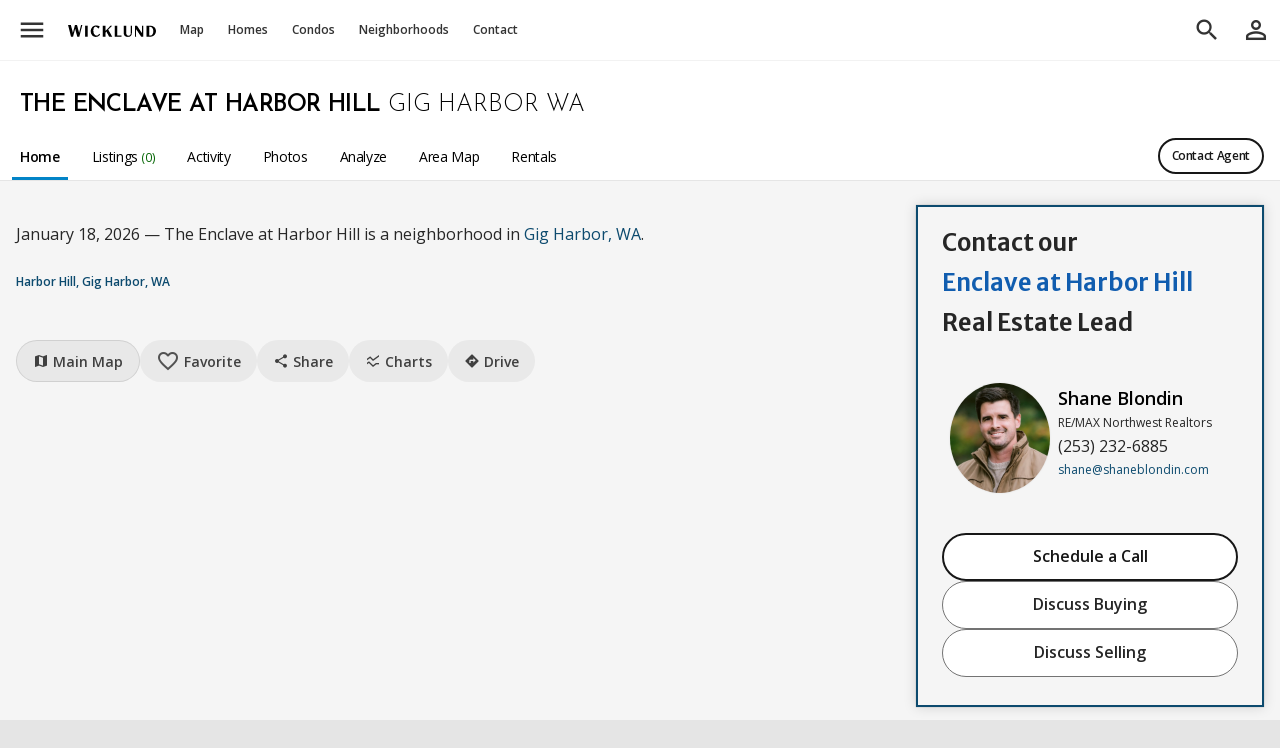

--- FILE ---
content_type: text/html; charset=utf-8
request_url: https://www.wicklundre.com/neighborhood/46478/the-enclave-at-harbor-hill-gig-harbor-wa
body_size: 23043
content:
<!DOCTYPE html>
<html lang="en-US">
<head>
<meta charset="UTF-8">
<title>The Enclave at Harbor Hill - Homes For Sale in The Enclave at Harbor Hill, Gig Harbor, WA | Wicklund</title>
<link rel='canonical' href='https://www.wicklundre.com/neighborhood/46478/the-enclave-at-harbor-hill-gig-harbor-wa'/>
<meta name="description" content="Looking for homes in the The Enclave at Harbor Hill neighborhood in Gig Harbor, WA? This is the tool you need to find the right listing for you. Click to see today's available listings!" />
<meta name="viewport" content="width=device-width, initial-scale=1, user-scalable=yes, maximum-scale=5.0, minimum-scale=1.0" />
<meta name="apple-mobile-web-app-capable" content="yes">
<meta name="mobile-web-app-capable" content="yes">
<meta name="theme-color" content="#ffffff">
<!-- Google Tag Manager -->
<script>(function(w,d,s,l,i) {w[l]=w[l]||[];w[l].push({'gtm.start':
            new Date().getTime(),event:'gtm.js'});var f=d.getElementsByTagName(s)[0],
        j=d.createElement(s),dl=l!='dataLayer'?'&l='+l:'';j.async=true;j.src=
        'https://www.googletagmanager.com/gtm.js?id='+i+dl;f.parentNode.insertBefore(j,f);
    })(window,document,'script','dataLayer','GTM-K8P5Z44');</script>
<!-- End Google Tag Manager -->
<script defer data-domain='wicklundre.com' src='https://plausible.io/js/script.js'></script>
<link rel="shortcut icon" sizes="192x192" href="https://static.landcast.com/wicklundre/pwa/icons/ios/192.png">
<link rel="shortcut icon" sizes="128x128" href="https://static.landcast.com/wicklundre/pwa/icons/ios/128.png">
<link rel="apple-touch-icon" href="https://static.landcast.com/wicklundre/pwa/icons/ios/192.png">
<link rel="preconnect" href="https://fonts.googleapis.com">
<link rel="preconnect" href="https://fonts.gstatic.com" crossorigin>
<link href='https://fonts.googleapis.com/css2?family=Josefin+Sans:wght@300;400;500;600&display=swap&family=Material+Icons&family=Material+Symbols+Outlined&family=Merriweather+Sans:wght@300;400;500;600;700&display=swap&family=Open+Sans:wght@300;400;500;600;700&display=swap&family=Architects+Daughter&display=swap&family=Montserrat:wght@100..900&display=swap' rel='stylesheet'>
<link href='https://cdn.jsdelivr.net/npm/swiper@11/swiper-bundle.min.css' rel='stylesheet'>
    <link rel="icon" href="https://landcast-live.s3-us-west-2.amazonaws.com/20230307elwbbl/favicon.ico" type="image/x-icon">
    <link rel="shortcut icon" href="https://landcast-live.s3-us-west-2.amazonaws.com/20230307elwbbl/favicon.ico" type="image/x-icon">
<link type="text/css" href="/css?group_keys=alpha,map" rel="stylesheet">

</head>
<body class="lc-overflow-y-scroll lc-scrollbar-sm">
<span id='global_top'></span>
<div data-roles='global' id='project_global' data-implements="AppComponent" class="lc-h-full">
	        <div class='lc-global-headers-outer'>
			<div class="lc-global-header-first-toolbar-helper" data-roles='fixed_element_top_adjustment_helper'></div>
<div class="lc-global-header-first-toolbar"
     data-scrolled_bg_color="#ffffff"
     data-distance="300"
     data-implements="ObservantGlobalTopNavbarBehavior"
>
	<div class="lc-h-full lc-mx-auto lc-flex lc-w-full lc-items-center lc-pl-8" data-roles='hide_on_global_search_container'>
		<div class="" data-roles='hide_on_global_search'>
			<button class='lc-display-none lc-w-48 lc-global-header-first-bar-link-color lc-py-16 lc-text-center'
					style="margin-right: -2px;"
					data-show_method="block"
					data-hide_method="display_none"
					data-roles="global_back_btn" type="button"><i class="material-icons md-28 lc-block">arrow_back</i></button>
		</div>
		<div class="lc-global-hamburger" data-roles='hide_on_global_search'>
			<div data-implements='DropdownComponent'
				 class='lc-dropdown lc-w-full' data-roles='dropdown_outer'
				 data-is_click_away_enabled='true'
				 data-is_backdrop_enabled='true'
                 name='global_header_first_left_menu'
			>
				<button data-roles='toggler'
						class="lc-nowrap lc-w-48 lc-global-header-first-bar-link-color lc-block lc-py-16 lc-text-center"
						type="button">
					<i class="material-icons lc-fs-30 lc-block">menu</i>
				</button><!--Start: Small screen drop down menu-->
				<ul data-roles='dropdown_content_outer'
					data-implements="DispatchSwipeLeftEventBehavior"
                    data-show_method="slide_in_from_left"
                    data-hide_method="slide_out_to_left"
					class='lc-global-header-first-main-dropdown-new lc-slide-in-special lc-text-lg lc-dropdown-items-min-h-48 children:lc-icons-md-18 lc-scrollbar-sm'
                    what="global_header_first_main_dropdown">
					<li><a class="lc-target lc-dropdown-item lc-h-60" href="/?ref=nav_menu"><i class="material-symbols-outlined">home</i><span>Home</span></a></li>
<li><a class="lc-target lc-dropdown-item" href="/feed/houses/Y/townhouses/Y/condos/Y/land/N/for_sale/Y/pending/N/closed/N/listings/Y/cities/auto/neighborhoods/auto/complexes_tru/auto/outlines_display/auto/city_id/any/county_id/any/new_construction/any/when_empty/apply_resets" data-roles="invokes_global_feed" data-feed_view_mode="map"><i class="material-symbols-outlined">map</i><span>Homes For Sale</span></a></li>
<li><a class="lc-target lc-dropdown-item lc-dropdown-item-indented" href="/feed/houses/Y/townhouses/Y/condos/N/land/N/for_sale/Y/pending/N/closed/N/listings/Y/cities/auto/neighborhoods/auto/complexes_tru/N/outlines_display/auto/city_id/any/county_id/any/new_construction/any/when_empty/apply_resets" data-roles="invokes_global_feed"><!--i class="material-symbols-outlined">villa</i--><span>Houses Only</span></a></li>
<li><a class="lc-target lc-dropdown-item lc-dropdown-item-indented" href="/feed/houses/N/townhouses/N/condos/Y/land/N/for_sale/Y/pending/N/closed/N/cities/N/complexes_tru/auto/listings/Y/neighborhoods/N/outlines_display/N/new_construction/any/when_empty/apply_resets" data-roles="invokes_global_feed"><!--i class="material-symbols-outlined">business</i--><span>Condos Only</span></a></li>
<li><a class="lc-target lc-dropdown-item lc-dropdown-item-indented" href="/feed/houses/Y/townhouses/Y/condos/Y/land/N/for_sale/Y/pending/N/closed/N/listings/Y/cities/auto/neighborhoods/auto/complexes_tru/auto/developments/auto/outlines_display/auto/city_id/any/county_id/any/new_construction/only/when_empty/apply_resets" data-roles="invokes_global_feed"><!--i class="material-symbols-outlined">fiber_new</i--><span>New Construction</span></a></li>
<li><a class="lc-target lc-dropdown-item lc-dropdown-item-indented" href="/feed/houses/Y/townhouses/Y/condos/Y/land/N/for_sale/Y/pending/N/closed/N/listings/Y/cities/auto/neighborhoods/auto/complexes_tru/auto/developments/auto/city_id/any/county_id/any/waterfront/only/when_empty/apply_resets" data-roles="invokes_global_feed"><!--i class="material-symbols-outlined">fiber_new</i--><span>Waterfront</span></a></li>
<li><a class="lc-target lc-dropdown-item lc-dropdown-item-indented" href="/feed/houses/N/townhouses/N/condos/N/land/Y/for_sale/Y/pending/N/closed/N/listings/Y/cities/N/neighborhoods/auto/complexes_tru/N/outlines_display/auto/city_id/any/county_id/any/new_construction/any/when_empty/apply_resets" data-roles="invokes_global_feed"><!--i class="material-symbols-outlined">rounded_corner</i--><span>Land For Sale</span></a></li>
<li class="lc-dropdown-divider"></li>
<li><a class="lc-target lc-dropdown-item" href="/feed/cities/N/complexes_tru/N/listings/N/neighborhoods/Y/outlines_display/Y/for_sale/N/pending/N/closed/N/houses/N/townhouses/N/condos/N/land/N/when_empty/apply_resets" data-department="neighborhoods" data-roles="invokes_global_feed" data-global-header-department-title-text="Neighborhoods"><i class="material-symbols-outlined">nature_people</i><span>Neighborhoods</span></a></li>
<li><a class="lc-target lc-dropdown-item" href="/feed/cities/N/complexes_tru/Y/listings/N/neighborhoods/N/outlines_display/N/for_sale/N/pending/N/closed/N/houses/N/townhouses/N/condos/N/land/N/when_empty/apply_resets" data-department="condos" data-roles="invokes_global_feed" data-global-header-department-title-text="Condo Buildings"><i class="material-symbols-outlined">business</i><span>Condo Buildings</span></a></li>
<li class="lc-dropdown-divider"></li>
<li><a class="lc-target lc-dropdown-item" href="/selling-with-us"><i><img class="lc-filter-333333 " style="height: 16px; width: 18px; margin-left: -4px; margin-right: 16px;" src="https://landcast-live.s3-us-west-2.amazonaws.com/20230317ikjrmo/listing-two-post-sign.svg"/></i><span>Selling with Us</span></a></li>
<li><a class="lc-target lc-dropdown-item" href="/buying-with-us"><i class="material-symbols-outlined">roofing</i><span>Buying with Us</span></a></li>
<li><a class="lc-target lc-dropdown-item" href="/about-us"><i><img class="lc-filter-333333" style="height: 16px; width: 18px; margin-left: -4px; margin-right: 16px;" src="https://landcast-live.s3-us-west-2.amazonaws.com/20230317rbtevf/wicklund-pointing-icon.svg"/></i><span>About Us</span></a></li>
<li><a class="lc-target lc-dropdown-item" href="/our-people"><i class="material-symbols-outlined">people</i><span>Our Team</span></a></li>
<li><a class="lc-target lc-dropdown-item" href="/contact-us"><i class="material-symbols-outlined">perm_phone_msg</i><span>Contact Us</span></a></li>
<li class="lc-dropdown-divider"></li>
<li><a class="lc-target lc-dropdown-item" href="/cities-by-name"><i class="material-symbols-outlined">location_city</i><span>City List</span></a></li>
<li><a class="lc-target lc-dropdown-item" href="/home-builders"><i class="material-symbols-outlined">engineering</i><span>Home Builder List</span></a></li>
<li class="lc-dropdown-divider"></li>
<li><a class="lc-target lc-dropdown-item" href="/home-price-index"><i class="material-symbols-outlined">trending_up</i><span>Home Price Index</span></a></li>
<li><a class="lc-target lc-dropdown-item" href="/value-now"><i class="material-symbols-outlined">difference</i><span>Calculate Value Now</span></a></li>
<li><a class="lc-target lc-dropdown-item" href="/stats"><i class="material-symbols-outlined">monitoring</i><span>All Stats &amp; Graphs</span></a></li>
<li><a class="lc-target lc-dropdown-item" href="/popular"><i class="material-symbols-outlined">stars</i><span>Popular</span></a></li>
<li><a class="lc-target lc-dropdown-item" href="/articles"><i class="material-symbols-outlined">feed</i><span>Articles</span></a></li>
<li><a class="lc-target lc-dropdown-item" href="/back-into-lot-value"><i class="material-symbols-outlined">calculate</i><span>Calculators</span></a></li>
<li class="lc-dropdown-divider"></li>
<li><a class="lc-target lc-dropdown-item" href="/support"><i class="material-symbols-outlined">help</i><span>App Support</span></a></li>
<li><a class="lc-target lc-dropdown-item" href="javascript: location.reload()"><i class="material-symbols-outlined">refresh</i><span>Reload App</span></a></li>
<div class="lc-text-center lc-text-color-toned-down"><span class="lc-text-2xs lc-text-color-toned-down"><span>Version: </span><span id="app_version">...</span></span></div>				</ul>
			</div>
		</div>
		<div class="lc-flex
                    lc-h-full
                    lc-max-w-device-3xl
                    lc-flex-grow
                    lc-text-decoration-none
                    lc-items-center
                    lc-mx-auto"
		>
			    <!-- small screen map link icon -->
    <li class="md:lc-hidden-offscreen" data-roles='hide_on_global_search'>
        <a class="lc-block lc-w-54 lc-global-header-first-bar-link-color lc-py-16 lc-text-center"
           data-roles="invokes_global_feed"
           data-feed_view_mode="map"
           href='/feed' ><i class="material-icons md-28 lc-block">map</i>
        </a>
    </li>
    <!-- small screen logo link icon -->
            <li class="md:lc-hidden-offscreen lc-text-center"
            style="position: absolute; top: 50%; left: 50%; transform: translate(-50%, -50%);"
            data-roles='hide_on_global_search global_logo_cell'>
            <a class="lc-global-header-site-logo-middle-area" href="/?ref=nav_logo">
                <img class="lc-global-header-logo" src='https://d2f7fbq712wfpr.cloudfront.net/231027808048646429/wicklund-real-estate-logo-active-wicklund-only.svg?v=3' alt="logo"/></a>
        </li>
        
        <li
    class='lc-hidden-offscreen-lte-sm'        data-roles='hide_on_global_search'>
            <a href="/?ref=nav_logo"
            class='lc-global-header-logo-a'                                                                    ><img alt='Logo' class='lc-global-header-logo' src='https://d2f7fbq712wfpr.cloudfront.net/231027808048646429/wicklund-real-estate-logo-active-wicklund-only.svg?v=3'/></a>
    </li>
        <li
    class='lc-hidden-offscreen-lte-sm'        data-roles='hide_on_global_search'>
            <a href="/feed"
            class='lc-global-header-first-bar-link lc-nowrap'                        data-roles='invokes_global_feed'            data-feed_view_mode='map'                                 >Map</a>
    </li>
        <li
    class='lc-hidden-offscreen-lte-sm'        data-roles='hide_on_global_search'>
            <a href="/feed/houses/Y/townhouses/Y/condos/Y/land/N/for_sale/Y/pending/N/closed/N/listings/Y/cities/auto/neighborhoods/auto/complexes_tru/auto/outlines_display/auto/city_id/any/county_id/any/new_construction/any/when_empty/apply_resets"
            class='lc-global-header-first-bar-link lc-nowrap'                        data-roles='invokes_global_feed'                                            >Homes</a>
    </li>
        <li
    class='lc-hidden-offscreen-lte-sm'        data-roles='hide_on_global_search'>
            <a href="/feed/houses/N/townhouses/N/condos/Y/land/N/for_sale/Y/pending/N/closed/N/cities/N/complexes_tru/auto/listings/Y/neighborhoods/N/outlines_display/N/new_construction/any/when_empty/apply_resets"
            class='lc-global-header-first-bar-link lc-nowrap'                        data-roles='invokes_global_feed'                                            >Condos</a>
    </li>
        <li
    class='lc-hidden-offscreen-lte-sm'        data-roles='hide_on_global_search'>
            <a href="/feed/houses/Y/townhouses/Y/condos/Y/land/N/for_sale/Y/pending/N/closed/N/listings/Y/cities/auto/neighborhoods/auto/complexes_tru/auto/developments/auto/outlines_display/auto/city_id/any/county_id/any/new_construction/only/when_empty/apply_resets"
            class='lc-global-header-first-bar-link lc-nowrap lc-hidden-lte-lg'                        data-roles='invokes_global_feed'                                            >New Construction</a>
    </li>
        <li
    class='lc-hidden-offscreen-lte-sm'        data-roles='hide_on_global_search'>
            <a href="/feed/houses/Y/townhouses/Y/condos/Y/land/N/for_sale/Y/pending/N/closed/N/listings/Y/cities/auto/neighborhoods/auto/complexes_tru/auto/developments/auto/city_id/any/county_id/any/waterfront/only/when_empty/apply_resets"
            class='lc-global-header-first-bar-link lc-nowrap lc-hidden-lte-lg'                        data-roles='invokes_global_feed'                                            >Waterfront</a>
    </li>
        <li
    class='lc-hidden-offscreen-lte-sm'        data-roles='hide_on_global_search'>
            <a href="/feed/cities/N/complexes_tru/N/listings/N/neighborhoods/Y/outlines_display/Y/for_sale/N/pending/N/closed/N/houses/N/townhouses/N/condos/N/land/N/when_empty/apply_resets"
            class='lc-global-header-first-bar-link lc-nowrap'                        data-roles='invokes_global_feed'                                            >Neighborhoods</a>
    </li>
        <li
    class='lc-hidden-offscreen-lte-sm'        data-roles='hide_on_global_search'>
            <a href="/feed/cities/N/complexes_tru/Y/listings/N/neighborhoods/N/outlines_display/N/for_sale/N/pending/N/closed/N/houses/N/townhouses/N/condos/N/land/N/when_empty/apply_resets"
            class='lc-global-header-first-bar-link lc-nowrap lc-hidden-lte-lg'                        data-roles='invokes_global_feed'                                            ><span class='lc-hidden-lte-lg'>Condo </span>Buildings</a>
    </li>
        <li
    class='lc-hidden-offscreen-lte-sm'        data-roles='hide_on_global_search'>
            <a href="/cities-by-name"
            class='lc-global-header-first-bar-link lc-nowrap lc-hidden-lte-xl'                                                                    >Cities</a>
    </li>
        <li
    class='lc-hidden-offscreen-lte-sm'        data-roles='hide_on_global_search'>
            <a href="/popular"
            class='lc-global-header-first-bar-link lc-nowrap lc-hidden-lte-lg'                                                                    >Popular</a>
    </li>
        <li
    class='lc-hidden-offscreen-lte-sm'        data-roles='hide_on_global_search'>
            <a href="/articles"
            class='lc-global-header-first-bar-link lc-nowrap lc-hidden-lte-xl'                                                                    >Articles</a>
    </li>
        <li
    class='lc-hidden-offscreen-lte-sm'        data-roles='hide_on_global_search'>
            <a href="/home-builders"
            class='lc-global-header-first-bar-link lc-nowrap lc-hidden-lte-xl'                                                                    >Builders</a>
    </li>
        <li
    class='lc-hidden-offscreen-lte-sm'        data-roles='hide_on_global_search'>
            <a href="/our-people"
            class='lc-global-header-first-bar-link lc-nowrap'                                                                    >Contact</a>
    </li>
        <li
    class='lc-hidden-offscreen-lte-sm'        data-roles='hide_on_global_search'>
            <a href="/selling-with-us"
            class='lc-global-header-first-bar-link lc-nowrap lc-hidden-lte-lg'                                                                    >Selling</a>
    </li>
        <li
    class='lc-hidden-offscreen-lte-sm'        data-roles='hide_on_global_search'>
            <a href="/buying-with-us"
            class='lc-global-header-first-bar-link lc-nowrap lc-hidden-lte-lg'                                                                    >Buying</a>
    </li>
			<div class="lc-flex-grow lc-flex lc-items-center lc-h-full lc-max-w-device-xl lc-ml-auto">
    <div class="lc-global-search-outer lc-hidden-lte-lg lc-w-full"
         data-implements="GlobalSearchComponent"
         data-instance_name="first_bar_search"
         id="first_bar_global_search_outer"
    >
        <form action="/search"
              method="get"
              id="global_search_form"
              >
            <div class="lc-global-search-inner">
                <button type="button" class="lc-global-search-cancel-btn lc-global-header-first-bar-link-color lc-hidden-offscreen"
                        data-roles="cancel_btn"><i class="material-icons md-28">arrow_back</i></button>
                <div class="lc-clear-entry-parent lc-flex-grow lc-pr-8 lc-pl-48 lc-child-btn-x-clear-entry-right-8"
                    data-implements="TypeaheadComponent ClearEntryComponent"
                    data-trigger_on_char_length="1"
                    data-nbr_to_show="20"
                    data-must_match_an_option="false"
                    data-submit_form_on_option_selected="true"
                    data-source_url="/api/typeahead"
                    data-typeahead_name="global_search"
                        >
                    <input
                        autocomplete="search"
                        class="lc-global-search-input-text"
                        placeholder="Search"
                        data-roles="typeahead_query_input_text search_input_text clear_entry_input"
                        name="query"
                        type="text"
                        value=""
                    />

                    <input
                            type="hidden"
                            name="selected_display_value"
                            data-roles="typeahead_selected_display_value_input"
                            />
                    <input
                            type="hidden"
                            name="selected_id"
                            data-roles="typeahead_actual_input"
                            />
                    <input
                            type="hidden"
                            name="selected_resource_name"
                            data-roles="typeahead_selected_resource_name_input"
                            />
                    <input
                            type="hidden"
                            name="selected_url"
                            data-roles="typeahead_selected_url_input"
                    />
                </div>
            </div>
        </form>
    </div>
</div>			<div class="xl:lc-hidden">
				<button class="lc-h-50 lc-block lc-text-center lc-global-header-first-bar-link-color"
						data-roles="global_btn_search_trigger"
				><i class="material-icons lc-global-search-icon md-28">search</i>
				</button>
			</div>
			<div class="lc-display-none xl:lc-block lc-w-10"></div>
		</div>
		<div class="lc-dropdown" data-implements="UserProfileBtnComponent" data-roles="hide_on_global_search">
            			<button type="button"
                    class="lc-h-50 lc-block lc-text-center lc-global-header-first-bar-link-color"
                    title='Sign In' data-roles="profile_icon_btn">
				<i class="lc-global-profile-icon md-30 material-icons lc-w-48">person_outline</i>
			</button>
			<ul data-roles='signed_in_dropdown_content_outer'
				class='lc-w-300 lc-text-lg lc-global-user-stuff-dropdown-content lc-slide-in-special'
                data-show_method="slide_in_from_right"
                data-hide_method="slide_out_to_right"
				data-implements="DispatchSwipeRightEventBehavior"
			>
				<li class="lc-dropdown-item lc-min-h-48" data-roles="user_greeting_element">Hi!</li>

<li><a class="lc-target lc-dropdown-item lc-min-h-48" href="/saved?saved_type=listings&for_sale=Y&pending=Y&closed=any&tag_name=favorite"><i class="material-icons lc-text-color-red-favorite">favorite</i>Saved Listings</a></li>
<li><a class="lc-target lc-dropdown-item lc-min-h-48" href="/saved?saved_type=neighborhoods&tag_name=favorite"><i class="material-icons">nature_people</i>Saved Neighborhoods</a></li>
<li><a class="lc-target lc-dropdown-item lc-min-h-48" href="/saved?saved_type=buildings&tag_name=favorite"><i class="material-icons">business</i>Saved Buildings</a></li>
<li><a class="lc-target lc-dropdown-item lc-min-h-48" href="/manage/saved_searches"><i class="material-symbols-outlined">broadcast_on_home</i>Saved Searches</a></li>
<li><a class="lc-target lc-dropdown-item lc-min-h-48" href="/recently-viewed"><i class="material-symbols-outlined">history</i>Recents</a></li>
<li class="lc-dropdown-divider"></li>
<li><a class="lc-target lc-dropdown-item lc-min-h-48" href="/edit-your-profile" ><i class="material-symbols-outlined">manage_accounts</i>Profile</a></li>
<li><a class="lc-target lc-dropdown-item lc-min-h-48" href="/edit-your-settings" ><i class="material-symbols-outlined">settings</i>Settings</a></li>
<li><a class="lc-target lc-dropdown-item lc-min-h-48 lc-last" href="/sign-out" data-ajaxify="false"><i class="material-symbols-outlined">logout</i>Sign Out</a></li>			</ul>
		</div>
	</div>
</div>        </div>
	    <div class='lc-global-panels-outer'>
				<div
        id='global_map'
        class="lc-feed-container-absolute lc-top-0-plus-height-global-header-first-toolbar "
        style=" display: none;"
        data-implements='FeedComponent '
        data-roles="global_panel_feed"
        data-affiliated_save_form_id=''
        data-add_drawing_controls_flag='false'
        data-allow_auto_trigger_listings_on='true'
        data-allow_update_history='true'
        data-feed_view_mode=''
        data-filters_parent_element_selector='#global_map_filters_parent'
        data-hide_method='display_none'
        data-init_center_lat=''
        data-init_center_lng=''
        data-init_east_lng=''
        data-init_map_area_based_on=''
        data-init_map_zoom='10'
        data-init_north_lat=''
        data-init_south_lat=''
        data-init_west_lng=''
        data-is_feed_enabled='true'
        data-is_filter_polygon_drawing_enabled='true'
        data-is_find_me_btn_enabled='true'
        data-is_jump_to_location_control_enabled='false'
        data-is_simple_marker_enabled='false'
        data-is_update_on_map_move_enabled='true'
        data-map_color_scheme=''
        data-map_id='global_map'
        data-map_list_both_btn_display='show'
        data-map_load_timing_key='on_global_panel_feed_shown'
        data-map_view_type='roadmap'
        data-mouse_wheel_scroll_to_zoom=''
        data-show_method='flex'
        data-source_url=''
        data-update_input_elements_to_match_map_settings_enabled=''
>
            <div class="lc-map-top-bar lc-bg-toolbar-1 lc-px-10 lc-bb-1-darken-10 lc-overflow-x-smart">
            <div class="lc-flex lc-w-full lc-items-center lc-h-full">
                <button class="lc-btn-flex lc-btn-md lc-btn-primary lc-rounded-full lc-font-semibold lc-w-120 lc-pa-0"
                        data-roles="filters_btn"><i class="material-symbols-outlined md-16 lc-pr-2">tune</i> Filters</button>

                <div class="lc-relative lc-hidden-offscreen-lte-md lc-ml-10 lc-flex lc-border-1 lc-rounded-full lc-pl-8 lc-border-color-input" data-roles="toggle_display_inverse_to_filters_display">
				    <select
            class='lc-price-min-proxy-select lc-price-proxy-select '
            data-reset_value="any"
            data-roles='toggle_display_inverse_to_filters_display'
            data-implements="FilterElementProxyBehavior"
            data-original_value="any"
			data-real_filter_parent_selector="#global_map_filters_parent"
			data-real_filter_name="price_min"
            name="price_min"><option value='any' selected='selected'>Price &nbsp;Any</option><option value='50000' >&nbsp;&nbsp;$50K</option><option value='100000' >$100K</option><option value='150000' >$150K</option><option value='200000' >$200K</option><option value='250000' >$250K</option><option value='300000' >$300K</option><option value='350000' >$350K</option><option value='400000' >$400K</option><option value='450000' >$450K</option><option value='500000' >$500K</option><option value='550000' >$550K</option><option value='600000' >$600K</option><option value='650000' >$650K</option><option value='700000' >$700K</option><option value='750000' >$750K</option><option value='800000' >$800K</option><option value='850000' >$850K</option><option value='900000' >$900K</option><option value='950000' >$950K</option><option value='1000000' >$1.0M</option><option value='1100000' >$1.1M</option><option value='1200000' >$1.2M</option><option value='1300000' >$1.3M</option><option value='1400000' >$1.4M</option><option value='1500000' >$1.5M</option><option value='1600000' >$1.6M</option><option value='1700000' >$1.7M</option><option value='1800000' >$1.8M</option><option value='1900000' >$1.9M</option><option value='2000000' >$2.0M</option><option value='2100000' >$2.1M</option><option value='2200000' >$2.2M</option><option value='2300000' >$2.3M</option><option value='2400000' >$2.4M</option><option value='2500000' >$2.5M</option><option value='2800000' >$2.8M</option><option value='3000000' >$3.0M</option><option value='3200000' >$3.2M</option><option value='3500000' >$3.5M</option><option value='4000000' >$4.0M</option><option value='4500000' >$4.5M</option><option value='5000000' >$5.0M</option><option value='5500000' >$5.5M</option><option value='6000000' >$6.0M</option><option value='6500000' >$6.5M</option><option value='7000000' >$7.0M</option><option value='8000000' >$8.0M</option><option value='9000000' >$9.0M</option><option value='10000000' >$10.0M</option></select>                    <div class="lc-price-range-proxy-to-label">to</div>
				    <select
            class='lc-price-max-proxy-select lc-price-proxy-select '
            data-reset_value="any"
            data-roles='toggle_display_inverse_to_filters_display'
            data-implements="FilterElementProxyBehavior"
            data-original_value="any"
			data-real_filter_parent_selector="#global_map_filters_parent"
			data-real_filter_name="price_max"
            name="price_max"><option value='any' selected='selected'>Any</option><option value='50000' >&nbsp;&nbsp;$50K</option><option value='100000' >$100K</option><option value='150000' >$150K</option><option value='200000' >$200K</option><option value='250000' >$250K</option><option value='300000' >$300K</option><option value='350000' >$350K</option><option value='400000' >$400K</option><option value='450000' >$450K</option><option value='500000' >$500K</option><option value='550000' >$550K</option><option value='600000' >$600K</option><option value='650000' >$650K</option><option value='700000' >$700K</option><option value='750000' >$750K</option><option value='800000' >$800K</option><option value='850000' >$850K</option><option value='900000' >$900K</option><option value='950000' >$950K</option><option value='1000000' >$1.0M</option><option value='1100000' >$1.1M</option><option value='1200000' >$1.2M</option><option value='1300000' >$1.3M</option><option value='1400000' >$1.4M</option><option value='1500000' >$1.5M</option><option value='1600000' >$1.6M</option><option value='1700000' >$1.7M</option><option value='1800000' >$1.8M</option><option value='1900000' >$1.9M</option><option value='2000000' >$2.0M</option><option value='2100000' >$2.1M</option><option value='2200000' >$2.2M</option><option value='2300000' >$2.3M</option><option value='2400000' >$2.4M</option><option value='2500000' >$2.5M</option><option value='2800000' >$2.8M</option><option value='3000000' >$3.0M</option><option value='3200000' >$3.2M</option><option value='3500000' >$3.5M</option><option value='3800000' >$3.8M</option><option value='4000000' >$4.0M</option><option value='4500000' >$4.5M</option><option value='5000000' >$5.0M</option><option value='5500000' >$5.5M</option><option value='6000000' >$6.0M</option><option value='6500000' >$6.5M</option><option value='7000000' >$7.0M</option><option value='7500000' >$7.5M</option><option value='8000000' >$8.0M</option><option value='9000000' >$9.0M</option><option value='10000000' >$10.0M</option></select>                </div>
                <button class='lc-hidden-offscreen-lte-sm lc-btn-toggle-pill lc-h-42 lc-w-42 lc-icon-only lc-btn-toggle-pill-primary lc-ml-12 lc-mr-4 active'
                        data-roles="toggle_display_inverse_to_filters_display"
                        data-implements="FilterElementProxyBehavior ToggleYNBehavior"
                        data-real_filter_parent_selector="#global_map_filters_parent"
                        data-real_filter_name="houses"
                        data-value="Y"
                        title="Houses"
                        type="button"><i class="material-symbols-outlined md-20">house</i></button>
                <button class='lc-hidden-offscreen-lte-sm lc-btn-toggle-pill lc-h-42 lc-w-42  lc-icon-only lc-btn-toggle-pill-primary lc-mr-4 active'
                        data-roles="toggle_display_inverse_to_filters_display"
                        data-implements="FilterElementProxyBehavior ToggleYNBehavior"
                        data-real_filter_parent_selector="#global_map_filters_parent"
                        data-real_filter_name="townhouses"
                        data-value="Y"
                        title="Townhouses"
                        type="button"><i class="material-symbols-outlined md-16">holiday_village</i></button>
                <button class='lc-hidden-offscreen-lte-sm lc-btn-toggle-pill lc-h-42 lc-w-42  lc-icon-only lc-btn-toggle-pill-primary lc-mr-4 active'
                        data-roles="toggle_display_inverse_to_filters_display"
                        data-implements="FilterElementProxyBehavior ToggleYNBehavior"
                        data-real_filter_parent_selector="#global_map_filters_parent"
                        data-real_filter_name="condos"
                        data-value="Y"
                        title="Condos"
                        type="button"><i class="material-symbols-outlined md-16">business</i></button>
                <button class='lc-hidden-offscreen-lte-md lc-mr-4 lc-btn-toggle-pill lc-h-42 lc-w-42  lc-icon-only lc-btn-toggle-pill-primary lc-mr-4 active'
                        data-roles="toggle_display_inverse_to_filters_display"
                        data-implements="FilterElementProxyBehavior ToggleYNBehavior"
                        data-real_filter_parent_selector="#global_map_filters_parent"
                        data-real_filter_name="land"
                        data-value="Y"
                        title="Land"
                        type="button"><i class="material-symbols-outlined md-16">rounded_corner</i></button>
                <button class='lc-hidden-offscreen-lte-sm lc-btn-toggle-pill lc-h-42 lc-btn-toggle-pill-primary lc-w-80 lc-mr-4 lc-btn-toggle-pill-for-sale lc-ml-12 active'
                        data-roles="toggle_display_inverse_to_filters_display"
                        data-implements="FilterElementProxyBehavior ToggleYNBehavior"
                        data-real_filter_parent_selector="#global_map_filters_parent"
                        data-real_filter_name="for_sale"
                        data-value="Y">For Sale</button>
                <button class='lc-hidden-offscreen-lte-sm lc-btn-toggle-pill lc-h-42 lc-btn-toggle-pill-primary lc-w-80 lc-mr-4 lc-btn-toggle-pill-pending '
                        data-roles="toggle_display_inverse_to_filters_display"
                        data-implements="FilterElementProxyBehavior ToggleYNBehavior"
                        data-real_filter_parent_selector="#global_map_filters_parent"
                        data-real_filter_name="pending"
                        data-value="N"
                        type="button">Pending</button>
				<select
            class='lc-btn-toggle-pill lc-closed-proxy-select lc-hidden-offscreen-lte-md lc-mr-2 lc-border-none '
            data-reset_value="N"
            data-roles='toggle_display_inverse_to_filters_display'
            data-implements="FilterElementProxyBehavior"
            data-original_value="N"
			data-real_filter_parent_selector="#global_map_filters_parent"
			data-real_filter_name="closed"
            name="closed"><option value='N' selected='selected'>Sales - Off</option><option value='5' > &nbsp;5 Days</option><option value='10' > &nbsp;10 Days</option><option value='15' > 15 Days</option><option value='30' > 30 Days</option><option value='60' > 60 Days</option><option value='90' > 90 Days</option><option value='183' >6 Months</option><option value='270' >9 Months</option><option value='365' >12 Months</option><option value='548' >18 Months</option><option value='730' > 2 Years</option><option value='1095' > 3 Years</option><option value='1460' > 4 Years</option><option value='1825' > 5 Years</option><option value='3650' >10 Years</option><option value='any' >Max Years</option></select>                <a class='lc-block lc-text-xs lc-font-semibold lc-ml-4 lc-px-8 lc-text-color-sophisticated-link'
                        data-roles="invokes_global_feed toggle_display_inverse_to_filters_display"
                        href="/feed/houses/Y/townhouses/Y/condos/Y/land/N/for_sale/Y/pending/N/closed/N/listings/Y/cities/auto/neighborhoods/auto/complexes_tru/auto/city_id/any/county_id/any/new_construction/any/waterfront/any/when_empty/apply_resets">Reset</a>
                <button class='lc-btn-flex lc-h-42 lc-w-54 lc-text-xs lc-btn-light lc-btn-map-top-bar lc-ml-auto lc-rounded-left-full lc-pl-16 lc-pr-12 lc-hidden-offscreen-lte-sm'
                        data-roles="map_option_btn" type="button">Map</button>
                <button class='lc-btn-flex lc-h-42 lc-w-48 lc-text-xs lc-btn-light lc-btn-map-top-bar lc-br-none lc-bl-none lc-px-10 lc-hidden-offscreen-lte-sm'
                        data-roles="map_list_both_btn" type="button">Both</button>
                <button class='lc-btn-flex lc-h-42 lc-w-54 lc-text-xs lc-btn-light lc-btn-map-top-bar lc-rounded-right-full lc-pr-16 lc-pl-12 lc-hidden-offscreen-lte-sm'
                        data-roles="list_option_btn" type="button">List</button>
                <button class="lc-btn-flex lc-h-42 lc-text-xs lc-btn-light lc-rounded-md lc-font-semibold lc-w-42 lc-ml-auto md:lc-hidden-offscreen lc-px-0"
                        data-roles="map_list_switcher_btn" type="button">List</button>
            </div>
        </div>
		<div class="lc-filters lc-smart-feed-filters lc-bg-toolbar-1 lc-slide-in-special lc-filters-comfy lc-flex lc-flex-col lc-box-shadow-border-down-right-dark-md"
     data-roles="filters_panel"
     data-visible="false"
     data-show_method="slide_in_from_left"
     data-hide_method="slide_out_to_left"
     data-implements="DispatchSwipeLeftEventBehavior"
     id="global_map_filters_parent">
    <div class="lc-flex-row lc-w-full lc-pl-16 lc-items-center lc-pt-6 lc-flex-54">
        <button class='lc-btn-work lc-btn-md lc-font-semibold lc-rounded-full lc-w-100'
                data-roles="filters_done_btn"
                type="button">Done</button>
        <div class="">
            <a class='lc-block lc-text-xs lc-font-semibold lc-ml-4 lc-px-8 lc-text-color-sophisticated-link'
               data-roles="invokes_global_feed"
               href="/feed/houses/Y/townhouses/Y/condos/Y/land/N/for_sale/Y/pending/N/closed/N/listings/Y/cities/auto/neighborhoods/auto/complexes_tru/auto/city_id/any/county_id/any/new_construction/any/waterfront/any/when_empty/apply_resets">Reset</a>
        </div>
        <button class='lc-btn-filters-dock lc-ml-auto lc-hidden-lte-md'
                data-roles="filters_dock_btn"
                title="Dock Filters"
                type="button"><i class="material-symbols-outlined md-24 lc-text-color-toned-down-more">dock_to_right</i></button>
    </div>
    <div class="lc-px-16 lc-pt-24 lc-pb-16 xlc-h-full lc-overflow-x-hidden-y-auto lc-flex-grow lc-scrollbar-sm">
                
<div class="lc-flex lc-w-full lc-justify-around">
		<input
                
                
                
                
                
                data-original_value="Y"
                
                data-roles="filter_element"
                
                
                
                	
                
                
                
                
                
                name="houses"
                
                
                
                
                title="houses"
            	type="hidden"
            	value="Y"/>	<input
                
                
                
                
                
                data-original_value="Y"
                
                data-roles="filter_element"
                
                
                
                	
                
                
                
                
                
                name="townhouses"
                
                
                
                
                title="townhouses"
            	type="hidden"
            	value="Y"/>	<input
                
                
                
                
                
                data-original_value="Y"
                
                data-roles="filter_element"
                
                
                
                	
                
                
                
                
                
                name="condos"
                
                
                
                
                title="condos"
            	type="hidden"
            	value="Y"/>	<input
                
                
                
                
                
                data-original_value="Y"
                
                data-roles="filter_element"
                
                
                
                	
                
                
                
                
                
                name="land"
                
                
                
                
                title="land"
            	type="hidden"
            	value="Y"/>	<div class="lc-flex lc-flex-col lc-items-center">
		<button class='lc-btn-toggle-pill lc-btn-toggle-pill-circle-lg lc-btn-toggle-pill-primary active'
				data-implements="FilterElementProxyBehavior ToggleYNBehavior"
				data-real_filter_parent_selector="#global_map_filters_parent"
				data-real_filter_name="houses"
				data-value="Y"
				title="Houses"
				type="button"><i class="material-symbols-outlined md-20">house</i></button>
		<div class="lc-pt-4 lc-text-2xs lc-font-semibold">Houses</div>
	</div>
	<div class="lc-flex lc-flex-col lc-items-center">
		<button class='lc-btn-toggle-pill lc-btn-toggle-pill-circle-lg  lc-btn-toggle-pill-primary active'
				data-implements="FilterElementProxyBehavior ToggleYNBehavior"
				data-real_filter_parent_selector="#global_map_filters_parent"
				data-real_filter_name="townhouses"
				data-value="Y"
				title="Townhouses"
				type="button"><i class="material-symbols-outlined md-16">holiday_village</i></button>
		<div class="lc-pt-4 lc-text-2xs lc-font-semibold">Townhouses</div>
	</div>
	<div class="lc-flex lc-flex-col lc-items-center">
		<button class='lc-btn-toggle-pill lc-btn-toggle-pill-circle-lg  lc-btn-toggle-pill-primary active'
				data-implements="FilterElementProxyBehavior ToggleYNBehavior"
				data-real_filter_parent_selector="#global_map_filters_parent"
				data-real_filter_name="condos"
				data-value="Y"
				title="Condos"
				type="button"><i class="material-symbols-outlined md-16">business</i></button>
		<div class="lc-pt-4 lc-text-2xs lc-font-semibold">Condos</div>
	</div>
			<div class="lc-flex lc-flex-col lc-items-center">
			<button class='lc-btn-toggle-pill lc-btn-toggle-pill-circle-lg  lc-btn-toggle-pill-primary active'
					data-implements="FilterElementProxyBehavior ToggleYNBehavior"
					data-real_filter_parent_selector="#global_map_filters_parent"
					data-real_filter_name="land"
					data-value="Y"
					title="Land"
					type="button"><i class="material-symbols-outlined md-16">rounded_corner</i></button>
			<div class="lc-pt-4 lc-text-2xs lc-font-semibold">Land</div>
		</div>
	</div>

        <div class="lc-spacer-32"></div>
		
			<div class='lc-control-wrapper'  data-roles="">
	            <div class='lc-label-add-on-sm'>Price</div>
	            <select
					
					class="lc-appearance-none"
					
					
					data-original_value=""
					data-reset_value="any"
					data-roles="filter_element"
					
					
												
					
					
					name="price_min"
					
					
					title="price_min"
					><option value='any' >Any</option><option value='50000' >&nbsp;&nbsp;$50K</option><option value='100000' >$100K</option><option value='150000' >$150K</option><option value='200000' >$200K</option><option value='250000' >$250K</option><option value='300000' >$300K</option><option value='350000' >$350K</option><option value='400000' >$400K</option><option value='450000' >$450K</option><option value='500000' >$500K</option><option value='550000' >$550K</option><option value='600000' >$600K</option><option value='650000' >$650K</option><option value='700000' >$700K</option><option value='750000' >$750K</option><option value='800000' >$800K</option><option value='850000' >$850K</option><option value='900000' >$900K</option><option value='950000' >$950K</option><option value='1000000' >$1.0M</option><option value='1100000' >$1.1M</option><option value='1200000' >$1.2M</option><option value='1300000' >$1.3M</option><option value='1400000' >$1.4M</option><option value='1500000' >$1.5M</option><option value='1600000' >$1.6M</option><option value='1700000' >$1.7M</option><option value='1800000' >$1.8M</option><option value='1900000' >$1.9M</option><option value='2000000' >$2.0M</option><option value='2100000' >$2.1M</option><option value='2200000' >$2.2M</option><option value='2300000' >$2.3M</option><option value='2400000' >$2.4M</option><option value='2500000' >$2.5M</option><option value='2800000' >$2.8M</option><option value='3000000' >$3.0M</option><option value='3200000' >$3.2M</option><option value='3500000' >$3.5M</option><option value='4000000' >$4.0M</option><option value='4500000' >$4.5M</option><option value='5000000' >$5.0M</option><option value='5500000' >$5.5M</option><option value='6000000' >$6.0M</option><option value='6500000' >$6.5M</option><option value='7000000' >$7.0M</option><option value='8000000' >$8.0M</option><option value='9000000' >$9.0M</option><option value='10000000' >$10.0M</option></select>
	            <div class='lc-label-range-to'>to</div>
	            <select
					
					class="lc-appearance-none"
					
					
					data-original_value=""
					data-reset_value="any"
					data-roles="filter_element"
					
					
												
					
					
					name="price_max"
					
					
					title="price_max"
					><option value='any' >Any</option><option value='50000' >&nbsp;&nbsp;$50K</option><option value='100000' >$100K</option><option value='150000' >$150K</option><option value='200000' >$200K</option><option value='250000' >$250K</option><option value='300000' >$300K</option><option value='350000' >$350K</option><option value='400000' >$400K</option><option value='450000' >$450K</option><option value='500000' >$500K</option><option value='550000' >$550K</option><option value='600000' >$600K</option><option value='650000' >$650K</option><option value='700000' >$700K</option><option value='750000' >$750K</option><option value='800000' >$800K</option><option value='850000' >$850K</option><option value='900000' >$900K</option><option value='950000' >$950K</option><option value='1000000' >$1.0M</option><option value='1100000' >$1.1M</option><option value='1200000' >$1.2M</option><option value='1300000' >$1.3M</option><option value='1400000' >$1.4M</option><option value='1500000' >$1.5M</option><option value='1600000' >$1.6M</option><option value='1700000' >$1.7M</option><option value='1800000' >$1.8M</option><option value='1900000' >$1.9M</option><option value='2000000' >$2.0M</option><option value='2100000' >$2.1M</option><option value='2200000' >$2.2M</option><option value='2300000' >$2.3M</option><option value='2400000' >$2.4M</option><option value='2500000' >$2.5M</option><option value='2800000' >$2.8M</option><option value='3000000' >$3.0M</option><option value='3200000' >$3.2M</option><option value='3500000' >$3.5M</option><option value='3800000' >$3.8M</option><option value='4000000' >$4.0M</option><option value='4500000' >$4.5M</option><option value='5000000' >$5.0M</option><option value='5500000' >$5.5M</option><option value='6000000' >$6.0M</option><option value='6500000' >$6.5M</option><option value='7000000' >$7.0M</option><option value='7500000' >$7.5M</option><option value='8000000' >$8.0M</option><option value='9000000' >$9.0M</option><option value='10000000' >$10.0M</option></select>	            
	        </div>		
			<div class='lc-control-wrapper'  data-roles="">
	            <div class='lc-label-add-on-sm'>SQFT</div>
	            <select
					
					class="lc-appearance-none"
					
					
					data-original_value=""
					data-reset_value="any"
					data-roles="filter_element"
					
					
												
					
					
					name="home_size_min"
					
					
					title="home_size_min"
					><option value='any' >Any</option><option value='500' >&nbsp;&nbsp;&nbsp;500</option><option value='600' >&nbsp;&nbsp;&nbsp;600</option><option value='700' >&nbsp;&nbsp;&nbsp;700</option><option value='800' >&nbsp;&nbsp;&nbsp;800</option><option value='900' >&nbsp;&nbsp;&nbsp;900</option><option value='1000' >1,000</option><option value='1100' >1,100</option><option value='1200' >1,200</option><option value='1300' >1,300</option><option value='1400' >1,400</option><option value='1500' >1,500</option><option value='1600' >1,600</option><option value='1700' >1,700</option><option value='1800' >1,800</option><option value='2000' >2,000</option><option value='2200' >2,200</option><option value='2400' >2,400</option><option value='2500' >2,500</option><option value='2600' >2,600</option><option value='2800' >2,800</option><option value='3000' >3,000</option><option value='3200' >3,200</option><option value='3400' >3,400</option><option value='3500' >3,500</option><option value='3600' >3,600</option><option value='4000' >4,000</option><option value='4500' >4,500</option><option value='5000' >5,000</option></select>
	            <div class='lc-label-range-to'>to</div>
	            <select
					
					class="lc-appearance-none"
					
					
					data-original_value=""
					data-reset_value="any"
					data-roles="filter_element"
					
					
												
					
					
					name="home_size_max"
					
					
					title="home_size_max"
					><option value='any' >Any</option><option value='500' >&nbsp;&nbsp;&nbsp;500</option><option value='600' >&nbsp;&nbsp;&nbsp;600</option><option value='700' >&nbsp;&nbsp;&nbsp;700</option><option value='800' >&nbsp;&nbsp;&nbsp;800</option><option value='900' >&nbsp;&nbsp;&nbsp;900</option><option value='1000' >1,000</option><option value='1100' >1,100</option><option value='1200' >1,200</option><option value='1300' >1,300</option><option value='1400' >1,400</option><option value='1500' >1,500</option><option value='1600' >1,600</option><option value='1700' >1,700</option><option value='1800' >1,800</option><option value='2000' >2,000</option><option value='2200' >2,200</option><option value='2400' >2,400</option><option value='2500' >2,500</option><option value='2600' >2,600</option><option value='2800' >2,800</option><option value='3000' >3,000</option><option value='3200' >3,200</option><option value='3400' >3,400</option><option value='3500' >3,500</option><option value='3600' >3,600</option><option value='4000' >4,000</option><option value='4500' >4,500</option><option value='5000' >5,000</option><option value='6000' >6,000</option><option value='any' >Any</option></select>	            
	        </div>		
			<div class='lc-control-wrapper'  data-roles="">
	            <div class='lc-label-add-on-sm'>Bdrms</div>
	            <select
					
					class="lc-appearance-none"
					
					
					data-original_value=""
					data-reset_value="any"
					data-roles="filter_element"
					
					
												
					
					
					name="beds_min"
					
					
					title="beds_min"
					><option value='any' >Any</option><option value='1' >1</option><option value='2' >2</option><option value='3' >3</option><option value='4' >4</option><option value='5' >5</option><option value='6' >6</option></select>
	            <div class='lc-label-range-to'>to</div>
	            <select
					
					class="lc-appearance-none"
					
					
					data-original_value=""
					data-reset_value="any"
					data-roles="filter_element"
					
					
												
					
					
					name="beds_max"
					
					
					title="beds_max"
					><option value='any' >Any</option><option value='0' >0</option><option value='1' >1</option><option value='2' >2</option><option value='3' >3</option><option value='4' >4</option><option value='5' >5</option><option value='6' >6</option></select>	            
	        </div>		
			<div class='lc-control-wrapper'  data-roles="">
	            <div class='lc-label-add-on-sm'>Baths</div>
	            <select
					
					class="lc-appearance-none"
					
					
					data-original_value=""
					data-reset_value="any"
					data-roles="filter_element"
					
					
												
					
					
					name="baths_min"
					
					
					title="baths_min"
					><option value='any' >Any</option><option value='1' >1.00</option><option value='1.5' >1.50</option><option value='1.75' >1.75</option><option value='2' >2.00</option><option value='2.25' >2.25</option><option value='2.5' >2.50</option><option value='3' >3.00</option><option value='3.5' >3.50</option><option value='4' >4.00</option><option value='4.5' >4.50</option></select>
	            <div class='lc-label-range-to'>to</div>
	            <select
					
					class="lc-appearance-none"
					
					
					data-original_value=""
					data-reset_value="any"
					data-roles="filter_element"
					
					
												
					
					
					name="baths_max"
					
					
					title="baths_max"
					><option value='any' >Any</option><option value='1' >1.00</option><option value='1.5' >1.50</option><option value='1.75' >1.75</option><option value='2' >2.00</option><option value='2.25' >2.25</option><option value='2.5' >2.50</option><option value='3' >3.00</option><option value='3.5' >3.50</option><option value='4' >4.00</option><option value='4.5' >4.50</option></select>	            
	        </div>        
			<div class='lc-control-wrapper'  data-roles="">
	            <div class='lc-label-add-on-sm'>Lot</div>
	            <select
					
					class="lc-appearance-none"
					
					
					data-original_value=""
					data-reset_value="any"
					data-roles="filter_element"
					
					
												
					
					
					name="lot_size_min"
					
					
					title="lot_size_min"
					><option value='any' >Any</option><option value='2000' >&nbsp;2,000 Sqft</option><option value='3000' >&nbsp;3,000 Sqft</option><option value='3500' >&nbsp;3,500 Sqft</option><option value='4000' >&nbsp;4,000 Sqft</option><option value='4500' >&nbsp;4,500 Sqft</option><option value='5000' >&nbsp;5,000 Sqft</option><option value='6000' >&nbsp;6,000 Sqft</option><option value='7000' >&nbsp;7,000 Sqft</option><option value='8000' >&nbsp;8,000 Sqft</option><option value='9000' >&nbsp;9,000 Sqft</option><option value='10000' >10,000 Sqft</option><option value='12000' >12,000 Sqft</option><option value='15000' >15,000 Sqft</option><option value='21780' >&nbsp;Half Acre</option><option value='43560' >&nbsp;1 Acre</option><option value='87120' >&nbsp;2 Acres</option><option value='130680' >&nbsp;3 Acres</option><option value='174240' >&nbsp;4 Acres</option><option value='217800' >&nbsp;5 Acres</option><option value='435600' >10 Acres</option></select>
	            <div class='lc-label-range-to'>to</div>
	            <select
					
					class="lc-appearance-none"
					
					
					data-original_value=""
					data-reset_value="any"
					data-roles="filter_element"
					
					
												
					
					
					name="lot_size_max"
					
					
					title="lot_size_max"
					><option value='any' >Any</option><option value='2000' >&nbsp;2,000 Sqft</option><option value='3000' >&nbsp;3,000 Sqft</option><option value='4000' >&nbsp;4,000 Sqft</option><option value='5000' >&nbsp;5,000 Sqft</option><option value='6000' >&nbsp;6,000 Sqft</option><option value='7000' >&nbsp;7,000 Sqft</option><option value='8000' >&nbsp;8,000 Sqft</option><option value='9000' >&nbsp;9,000 Sqft</option><option value='10000' >10,000 Sqft</option><option value='12000' >12,000 Sqft</option><option value='15000' >15,000 Sqft</option><option value='21780' >Half Acre</option><option value='43560' >&nbsp;1 Acre</option><option value='87120' >&nbsp;2 Acres</option><option value='130680' >&nbsp;3 Acres</option><option value='174240' >&nbsp;4 Acres</option><option value='217800' >&nbsp;5 Acres</option><option value='435600' >10 Acres</option></select>	            
	        </div>        
			<div class='lc-control-wrapper'  data-roles="">
	            <div class='lc-label-add-on-sm'>Yr Built</div>
	            <select
					
					class="lc-appearance-none"
					
					
					data-original_value=""
					data-reset_value="any"
					data-roles="filter_element"
					
					
												
					
					
					name="year_built_min"
					
					
					title="year_built_min"
					><option value='any' >Any</option><option value='2026' >2026</option><option value='2025' >2025</option><option value='2024' >2024</option><option value='2023' >2023</option><option value='2022' >2022</option><option value='2021' >2021</option><option value='2015' >2015</option><option value='2010' >2010</option><option value='2005' >2005</option><option value='2000' >2000</option><option value='1995' >1995</option><option value='1990' >1990</option><option value='1980' >1980</option><option value='1970' >1970</option><option value='1960' >1960</option><option value='1950' >1950</option></select>
	            <div class='lc-label-range-to'>to</div>
	            <select
					
					class="lc-appearance-none"
					
					
					data-original_value=""
					data-reset_value="any"
					data-roles="filter_element"
					
					
												
					
					
					name="year_built_max"
					
					
					title="year_built_max"
					><option value='any' >Any</option><option value='2026' >2026</option><option value='2025' >2025</option><option value='2024' >2024</option><option value='2023' >2023</option><option value='2022' >2022</option><option value='2021' >2021</option><option value='2015' >2015</option><option value='2010' >2010</option><option value='2005' >2005</option><option value='2000' >2000</option><option value='1995' >1995</option><option value='1990' >1990</option><option value='1985' >1985</option><option value='1980' >1980</option><option value='1970' >1970</option><option value='1960' >1960</option><option value='1950' >1950</option><option value='1940' >1940</option><option value='1930' >1930</option><option value='any' >Any</option></select>	            
	        </div>        <div class="lc-spacer-32"></div>
        <div class="lc-flex lc-w-full lc-gap-8">
			
				<div class='lc-checkbox-sim  lc-bg-input lc-pl-6' data-implements='CheckboxSimComponent'>
					<input
			data-key="for_sale"
            data-original_value="Y"
            data-reset_value="Y"
            data-roles='checkbox_input filter_element'
            name="for_sale"
            type='hidden'
            value="Y"
            />
					<label class='lc-flex-grow lc-cursor-pointer lc-font-size-label-primary lc-text-color-toned-up lc-font-semibold'>For Sale</label>	
					<div class='lc-checkbox-sim-mark-outer'>
						<div class='lc-checkbox-sim-mark' data-roles='checkbox_sim_mark'></div>                        
					</div>
				</div>			
				<div class='lc-checkbox-sim  lc-bg-input lc-pl-6' data-implements='CheckboxSimComponent'>
					<input
			data-key="pending"
            data-original_value="N"
            data-reset_value="N"
            data-roles='checkbox_input filter_element'
            name="pending"
            type='hidden'
            value="N"
            />
					<label class='lc-flex-grow lc-cursor-pointer lc-font-size-label-primary lc-text-color-toned-up lc-font-semibold'>Pending</label>	
					<div class='lc-checkbox-sim-mark-outer'>
						<div class='lc-checkbox-sim-mark' data-roles='checkbox_sim_mark'></div>                        
					</div>
				</div>        </div>
		<div class='lc-control-wrapper'  data-roles="control_wrapper">
					<div class='lc-label-add-on-md'>Sold</div>
					<select
					
					
					
					
					data-original_value="N"
					data-reset_value="any"
					data-roles="filter_element"
					
					
												
					
					
					name="closed"
					
					
					title="closed"
					><option value='N' selected='selected'>Off</option><option value='5' >5 Days</option><option value='10' >10 Days</option><option value='15' >15 Days</option><option value='30' >30 Days</option><option value='60' >60 Days</option><option value='90' >90 Days</option><option value='183' > 6 Months</option><option value='270' > 9 Months</option><option value='365' >12 Months</option><option value='548' >18 Months</option><option value='730' >2 Years</option><option value='1095' >3 Years</option><option value='1460' >4 Years</option><option value='1825' >5 Years</option><option value='3650' >10 Years</option><option value='any' >Max</option></select>
				</div>        <div class="lc-spacer-32"></div>
		<div class='lc-control-wrapper'  data-roles="control_wrapper">
					<div class='lc-label-add-on-md'>Listed within...</div>
					<select
					
					
					
					
					data-original_value=""
					data-reset_value="any"
					data-roles="filter_element"
					
					
												
					
					
					name="days_on_max"
					
					
					title="days_on_max"
					><option value='any' >Any</option><option value='1' >1 Day</option><option value='2' >2 Days</option><option value='3' >3 Days</option><option value='4' >4 Days</option><option value='5' >5 Days</option><option value='6' >6 Days</option><option value='7' >7 Days</option><option value='8' >8 Days</option><option value='9' >9 Days</option><option value='10' >10 Days</option><option value='15' >15 Days</option><option value='30' >30 Days</option><option value='45' >45 Days</option><option value='60' >60 Days</option><option value='90' >90 Days</option><option value='120' >120 Days</option></select>
				</div>        <div class='lc-control-wrapper'  data-roles="control_wrapper">
					<div class='lc-label-add-on-md'>Listed at least...</div>
					<select
					
					
					
					
					data-original_value=""
					data-reset_value="any"
					data-roles="filter_element"
					
					
												
					
					
					name="days_on_min"
					
					
					title="days_on_min"
					><option value='any' >Any</option><option value='2' >&nbsp;2 Days</option><option value='3' >&nbsp;3 Days</option><option value='4' >&nbsp;4 Days</option><option value='5' >&nbsp;5 Days</option><option value='6' >&nbsp;6 Days</option><option value='7' >&nbsp;7 Days</option><option value='8' >&nbsp;8 Days</option><option value='9' >9 Days</option><option value='10' >10 Days</option><option value='15' >15 Days</option><option value='30' >30 Days</option><option value='45' >45 Days</option><option value='60' >60 Days</option><option value='90' >90 Days</option><option value='120' >120 Days</option><option value='180' >180 Days</option><option value='365' >365 Days</option></select>
				</div>                <div class="lc-spacer-32"></div>
		<div class='lc-control-wrapper'  data-roles="control_wrapper">
					<div class='lc-label-add-on-md'>Offer Review</div>
					<select
					
					
					
					
					data-original_value=""
					data-reset_value="any"
					data-roles="filter_element"
					
					
												
					
					
					name="offer_review"
					
					
					title="offer_review"
					><option value='any' >Any</option><option value='in_effect' >Waiting</option><option value='accepting_now' >Accepting Now</option></select>
				</div>        <div class="lc-spacer-32"></div>
		<div class='lc-control-wrapper'  data-roles="control_wrapper">
					<div class='lc-label-add-on-md'>New Construction</div>
					<select
            class=""
            data-key="new_construction"
            data-original_value="any"
            data-reset_value="any"
            data-roles='filter_element'
            id="new_construction"
            name="new_construction"><option value='any' selected='selected'>Any</option><option value='only' >Only</option><option value='off' >Off</option></select>
				</div>        <div class='lc-control-wrapper'  data-roles="control_wrapper">
					<div class='lc-label-add-on-md'>Waterfront</div>
					<select
            class=""
            data-key="waterfront"
            data-original_value="any"
            data-reset_value="any"
            data-roles='filter_element'
            id="waterfront"
            name="waterfront"><option value='any' selected='selected'>Any</option><option value='only' >Only</option><option value='off' >Off</option></select>
				</div>        <div class="lc-spacer-32"></div>
		<div class='lc-control-wrapper'  data-roles="control_wrapper">
					<div class='lc-label-add-on-md'>Short-Sales</div>
					<select
            class=""
            data-key="short_sales"
            data-original_value="any"
            data-reset_value="any"
            data-roles='filter_element'
            id="short_sales"
            name="short_sales"><option value='any' selected='selected'>Any</option><option value='only' >Only</option><option value='off' >Off</option></select>
				</div>		<div class='lc-control-wrapper'  data-roles="control_wrapper">
					<div class='lc-label-add-on-md'>REO</div>
					<select
            class=""
            data-key="reo"
            data-original_value="any"
            data-reset_value="any"
            data-roles='filter_element'
            id="reo"
            name="reo"><option value='any' selected='selected'>Any</option><option value='only' >Only</option><option value='off' >Off</option></select>
				</div>        <div class="lc-spacer-32"></div>
        
			<div class='lc-control-wrapper'  data-roles="">
	            <div class='lc-label-add-on-sm'>Parking</div>
	            <select
					
					class="lc-appearance-none"
					
					
					data-original_value=""
					data-reset_value="any"
					data-roles="filter_element"
					
					
												
					
					
					name="nbr_ps_total_min"
					
					
					title="nbr_ps_total_min"
					><option value='any' >Any</option><option value='1' >1</option><option value='2' >2</option><option value='3' >3</option></select>
	            <div class='lc-label-range-to'>to</div>
	            <select
					
					class="lc-appearance-none"
					
					
					data-original_value=""
					data-reset_value="any"
					data-roles="filter_element"
					
					
												
					
					
					name="nbr_ps_total_max"
					
					
					title="nbr_ps_total_max"
					><option value='any' >Any</option><option value='0' >0</option><option value='1' >1</option><option value='2' >2</option><option value='3' >3</option></select>	            
	        </div>        
			<div class='lc-control-wrapper'  data-roles="">
	            <div class='lc-label-add-on-sm'>Unit Flr</div>
	            <select
					
					class="lc-appearance-none"
					
					
					data-original_value=""
					data-reset_value="any"
					data-roles="filter_element"
					
					
												
					
					
					name="unit_floor_min"
					
					
					title="unit_floor_min"
					><option value='any' >Any</option><option value='1' >1</option><option value='2' >2</option><option value='3' >3</option><option value='4' >4</option><option value='5' >5</option><option value='6' >6</option><option value='7' >7</option><option value='8' >8</option><option value='9' >9</option><option value='10' >10</option><option value='11' >11</option><option value='12' >12</option><option value='13' >13</option><option value='14' >14</option><option value='15' >15</option><option value='16' >16</option><option value='17' >17</option><option value='18' >18</option><option value='19' >19</option><option value='20' >20</option><option value='21' >21</option><option value='22' >22</option><option value='23' >23</option><option value='24' >24</option><option value='25' >25</option><option value='26' >26</option><option value='27' >27</option><option value='28' >28</option><option value='29' >29</option><option value='30' >30</option><option value='31' >31</option><option value='32' >32</option><option value='33' >33</option><option value='34' >34</option><option value='35' >35</option><option value='36' >36</option><option value='37' >37</option><option value='38' >38</option><option value='39' >39</option><option value='40' >40</option><option value='41' >41</option><option value='42' >42</option><option value='43' >43</option><option value='44' >44</option><option value='45' >45</option><option value='46' >46</option><option value='47' >47</option><option value='48' >48</option><option value='49' >49</option><option value='50' >50</option><option value='51' >51</option><option value='52' >52</option><option value='53' >53</option><option value='54' >54</option><option value='55' >55</option><option value='56' >56</option><option value='57' >57</option><option value='58' >58</option><option value='59' >59</option><option value='60' >60</option><option value='61' >61</option><option value='62' >62</option><option value='63' >63</option><option value='64' >64</option><option value='65' >65</option><option value='66' >66</option><option value='67' >67</option><option value='68' >68</option><option value='69' >69</option><option value='70' >70</option><option value='71' >71</option><option value='72' >72</option><option value='73' >73</option><option value='74' >74</option><option value='75' >75</option><option value='76' >76</option><option value='77' >77</option><option value='78' >78</option><option value='79' >79</option><option value='80' >80</option><option value='81' >81</option><option value='82' >82</option><option value='83' >83</option><option value='84' >84</option><option value='85' >85</option><option value='86' >86</option><option value='87' >87</option><option value='88' >88</option><option value='89' >89</option><option value='90' >90</option><option value='91' >91</option><option value='92' >92</option><option value='93' >93</option><option value='94' >94</option><option value='95' >95</option><option value='96' >96</option><option value='97' >97</option><option value='98' >98</option><option value='99' >99</option><option value='100' >100</option></select>
	            <div class='lc-label-range-to'>to</div>
	            <select
					
					class="lc-appearance-none"
					
					
					data-original_value=""
					data-reset_value="any"
					data-roles="filter_element"
					
					
												
					
					
					name="unit_floor_max"
					
					
					title="unit_floor_max"
					><option value='any' >Any</option><option value='1' >1</option><option value='2' >2</option><option value='3' >3</option><option value='4' >4</option><option value='5' >5</option><option value='6' >6</option><option value='7' >7</option><option value='8' >8</option><option value='9' >9</option><option value='10' >10</option><option value='11' >11</option><option value='12' >12</option><option value='13' >13</option><option value='14' >14</option><option value='15' >15</option><option value='16' >16</option><option value='17' >17</option><option value='18' >18</option><option value='19' >19</option><option value='20' >20</option><option value='21' >21</option><option value='22' >22</option><option value='23' >23</option><option value='24' >24</option><option value='25' >25</option><option value='26' >26</option><option value='27' >27</option><option value='28' >28</option><option value='29' >29</option><option value='30' >30</option><option value='31' >31</option><option value='32' >32</option><option value='33' >33</option><option value='34' >34</option><option value='35' >35</option><option value='36' >36</option><option value='37' >37</option><option value='38' >38</option><option value='39' >39</option><option value='40' >40</option><option value='41' >41</option><option value='42' >42</option><option value='43' >43</option><option value='44' >44</option><option value='45' >45</option><option value='46' >46</option><option value='47' >47</option><option value='48' >48</option><option value='49' >49</option><option value='50' >50</option><option value='51' >51</option><option value='52' >52</option><option value='53' >53</option><option value='54' >54</option><option value='55' >55</option><option value='56' >56</option><option value='57' >57</option><option value='58' >58</option><option value='59' >59</option><option value='60' >60</option><option value='61' >61</option><option value='62' >62</option><option value='63' >63</option><option value='64' >64</option><option value='65' >65</option><option value='66' >66</option><option value='67' >67</option><option value='68' >68</option><option value='69' >69</option><option value='70' >70</option><option value='71' >71</option><option value='72' >72</option><option value='73' >73</option><option value='74' >74</option><option value='75' >75</option><option value='76' >76</option><option value='77' >77</option><option value='78' >78</option><option value='79' >79</option><option value='80' >80</option><option value='81' >81</option><option value='82' >82</option><option value='83' >83</option><option value='84' >84</option><option value='85' >85</option><option value='86' >86</option><option value='87' >87</option><option value='88' >88</option><option value='89' >89</option><option value='90' >90</option><option value='91' >91</option><option value='92' >92</option><option value='93' >93</option><option value='94' >94</option><option value='95' >95</option><option value='96' >96</option><option value='97' >97</option><option value='98' >98</option><option value='99' >99</option><option value='100' >100</option></select>	            
	        </div>        <div class='lc-control-wrapper' data-implements="ClearEntryComponent" data-roles="control_wrapper">
					<div class='lc-label-add-on-md'>Unit Nbr</div>
					<input
                
                
                
                
                
                data-original_value=""
                data-reset_value=""
                data-roles="filter_element filter_element"
                
                
                
                	
                
                
                
                
                
                name="unit_or_lot_query"
                
                placeholder="Any"
                
                
                title="unit_or_lot_query"
            	type="text"
            	value=""/>
				</div>        <div class="lc-spacer-32"></div>
        <div class='lc-smart-feed-filters-section-label'>Types</div>
		<div class='lc-control-wrapper'  data-roles="control_wrapper">
					<div class='lc-label-add-on-md'>Listings</div>
					<select
            class=""
            data-key="listings"
            data-original_value="Y"
            data-reset_value="Y"
            data-roles='filter_element'
            id="listings"
            name="listings"><option value='auto' >Auto</option><option value='Y' selected='selected'>On</option><option value='N' >Off</option></select>
				</div>		<div class='lc-control-wrapper'  data-roles="control_wrapper">
					<div class='lc-label-add-on-md'>Neighborhoods</div>
					<select
            class=""
            data-key="neighborhoods"
            data-original_value="auto"
            data-reset_value="auto"
            data-roles='filter_element'
            id="neighborhoods"
            name="neighborhoods"><option value='auto' selected='selected'>Auto</option><option value='Y' >On</option><option value='N' >Off</option></select>
				</div>        <div class='lc-control-wrapper'  data-roles="control_wrapper">
					<div class='lc-label-add-on-md'>Complexes</div>
					<select
            class=""
            data-key="complexes_tru"
            data-original_value="auto"
            data-reset_value="auto"
            data-roles='filter_element'
            id="complexes_tru"
            name="complexes_tru"><option value='auto' selected='selected'>Auto</option><option value='Y' >On</option><option value='N' >Off</option></select>
				</div>        <div class='lc-control-wrapper'  data-roles="control_wrapper">
					<div class='lc-label-add-on-md'>Developments</div>
					<select
            class=""
            data-key="developments"
            data-original_value="auto"
            data-reset_value="auto"
            data-roles='filter_element'
            id="developments"
            name="developments"><option value='auto' selected='selected'>Auto</option><option value='Y' >On</option><option value='N' >Off</option></select>
				</div>		<div class='lc-control-wrapper'  data-roles="control_wrapper">
					<div class='lc-label-add-on-md'>Cities</div>
					<select
            class=""
            data-key="cities"
            data-original_value="auto"
            data-reset_value="auto"
            data-roles='filter_element'
            id="cities"
            name="cities"><option value='auto' selected='selected'>Auto</option><option value='Y' >On</option><option value='N' >Off</option></select>
				</div>        <div class='lc-control-wrapper'  data-roles="control_wrapper">
					<div class='lc-label-add-on-md'>Counties</div>
					<select
            class=""
            data-key="counties"
            data-original_value="auto"
            data-reset_value="auto"
            data-roles='filter_element'
            id="counties"
            name="counties"><option value='auto' selected='selected'>Auto</option><option value='Y' >On</option><option value='N' >Off</option></select>
				</div>        <div class='lc-control-wrapper'  data-roles="control_wrapper">
					<div class='lc-label-add-on-md'>Zip Codes</div>
					<select
            class=""
            data-key="postal_codes"
            data-original_value="auto"
            data-reset_value=""
            data-roles='filter_element'
            id="postal_codes"
            name="postal_codes"><option value='auto' selected='selected'>Auto</option><option value='Y' >On</option><option value='N' >Off</option></select>
				</div>		        <div class="lc-spacer-32"></div>
        <div class='lc-text-xs lc-font-semibold lc-pb-4'>Neighborhood &middot; Condo &middot; Development</div>
        
            <div class="
                lc-input-wrapper
                lc-control-wrapper
                lc-clear-entry-parent"
             data-implements="TypeaheadComponent ClearEntryComponent"
             data-trigger_on_char_length="1"
             data-nbr_to_show="7"
             data-must_match_an_option="true"
             data-submit_form_on_option_selected="false"
             data-source_url="/api/typeahead"
             data-typeahead_name="project"
             data-custom-query-string=""
        >
            <input
                autocomplete="off"
                class=""
                placeholder="Any"
                data-ignore="true"
                data-roles="typeahead_query_input_text clear_entry_input"
                name="project_id_query_input"
                type="text"
                title=""
                value=""
            />
			<input
                
                
                
                
                
                data-original_value=""
                data-reset_value=""
                data-roles="typeahead_actual_input filter_element"
                
                
                
                	
                
                
                
                
                
                name="project_id"
                
                placeholder="Any"
                
                
                title="project_id"
            	type="hidden"
            	value=""/>
        </div>
                <div class="lc-spacer-32"></div>
        <div class='lc-text-xs lc-font-semibold lc-pb-4'>School District</div>
		
            <div class="
                lc-input-wrapper
                lc-control-wrapper
                lc-clear-entry-parent"
             data-implements="TypeaheadComponent ClearEntryComponent"
             data-trigger_on_char_length="1"
             data-nbr_to_show="7"
             data-must_match_an_option="true"
             data-submit_form_on_option_selected="false"
             data-source_url="/api/typeahead"
             data-typeahead_name="school_district_name"
             data-custom-query-string=""
        >
            <input
                autocomplete="off"
                class=""
                placeholder="Any"
                data-ignore="true"
                data-roles="typeahead_query_input_text clear_entry_input"
                name="school_district_name_query_input"
                type="text"
                title=""
                value=""
            />
			<input
                
                
                
                
                
                data-original_value=""
                data-reset_value=""
                data-roles="typeahead_actual_input filter_element"
                
                
                
                	
                
                
                
                
                
                name="school_district_name"
                
                placeholder="Any"
                
                
                title="school_district_name"
            	type="hidden"
            	value=""/>
        </div>
                <div class="lc-spacer-32"></div>
        <div class='lc-control-wrapper'  data-roles="control_wrapper">
					<div class='lc-label-add-on-md'>Zip Code</div>
					<input
                
                
                
                
                data-implements="NumericOnlyFieldBehavior"
                data-original_value=""
                data-reset_value=""
                data-roles="filter_element"
                
                
                
                	
                
                
                
                
                
                name="postal_code"
                
                placeholder="Any"
                
                
                title="postal_code"
            	type="text"
            	value=""/>
				</div>        <div class='lc-control-wrapper'  data-roles="control_wrapper">
					<div class='lc-label-add-on-md'>City</div>
					
            <div class="
                lc-input-wrapper
                
                lc-clear-entry-parent"
             data-implements="TypeaheadComponent ClearEntryComponent"
             data-trigger_on_char_length="1"
             data-nbr_to_show="7"
             data-must_match_an_option="true"
             data-submit_form_on_option_selected="false"
             data-source_url="/api/typeahead"
             data-typeahead_name="city"
             data-custom-query-string=""
        >
            <input
                autocomplete="off"
                class=""
                placeholder="Any"
                data-ignore="true"
                data-roles="typeahead_query_input_text clear_entry_input"
                name="city_id_query_input"
                type="text"
                title=""
                value=""
            />
			<input
                
                
                
                
                
                data-original_value=""
                data-reset_value=""
                data-roles="typeahead_actual_input filter_element"
                
                
                
                	
                
                
                
                
                
                name="city_id"
                
                placeholder="Any"
                
                
                title="city_id"
            	type="hidden"
            	value=""/>
        </div>
        
				</div>        <div class='lc-control-wrapper'  data-roles="control_wrapper">
					<div class='lc-label-add-on-md'>County</div>
					
            <div class="
                lc-input-wrapper
                
                lc-clear-entry-parent"
             data-implements="TypeaheadComponent ClearEntryComponent"
             data-trigger_on_char_length="1"
             data-nbr_to_show="7"
             data-must_match_an_option="true"
             data-submit_form_on_option_selected="false"
             data-source_url="/api/typeahead"
             data-typeahead_name="county"
             data-custom-query-string=""
        >
            <input
                autocomplete="off"
                class=""
                placeholder="Any"
                data-ignore="true"
                data-roles="typeahead_query_input_text clear_entry_input"
                name="county_id_query_input"
                type="text"
                title=""
                value=""
            />
			<input
                
                
                
                
                
                data-original_value=""
                data-reset_value=""
                data-roles="typeahead_actual_input filter_element"
                
                
                
                	
                
                
                
                
                
                name="county_id"
                
                placeholder="Any"
                
                
                title="county_id"
            	type="hidden"
            	value=""/>
        </div>
        
				</div>        <div class='lc-control-wrapper'  data-roles="control_wrapper">
					<div class='lc-label-add-on-md'>Builder</div>
					
            <div class="
                lc-input-wrapper
                
                lc-clear-entry-parent"
             data-implements="TypeaheadComponent ClearEntryComponent"
             data-trigger_on_char_length="1"
             data-nbr_to_show="7"
             data-must_match_an_option="true"
             data-submit_form_on_option_selected="false"
             data-source_url="/api/typeahead"
             data-typeahead_name="home_builder_contact"
             data-custom-query-string=""
        >
            <input
                autocomplete="off"
                class=""
                placeholder="Any"
                data-ignore="true"
                data-roles="typeahead_query_input_text clear_entry_input"
                name="builder_contact_id_query_input"
                type="text"
                title=""
                value=""
            />
			<input
                
                
                
                
                
                data-original_value=""
                data-reset_value=""
                data-roles="typeahead_actual_input filter_element"
                
                
                
                	
                
                
                
                
                
                name="builder_contact_id"
                
                placeholder="Any"
                
                
                title="builder_contact_id"
            	type="hidden"
            	value=""/>
        </div>
        
				</div>        <div class="lc-spacer-32"></div>
        <div class='lc-text-xs lc-font-semibold lc-pb-4'>Listing Numbers</div>
        <div class='lc-control-wrapper'><textarea
					
					
					class="lc-border-1 lc-border-color-neutral-300 lc-text-sm lc-h-100 lc-w-full"
					data-implements="DispatchChangeEventOnTypingPauseBehavior"
					data-original_value=""
					data-reset_value=""
					data-roles="filter_element"
					
					
						
					
					
					
					name="listing_numbers"
					
					
					
					title="listing_numbers"></textarea></div>        <div class="lc-spacer-32"></div>
		<div class='lc-control-wrapper'  data-roles="control_wrapper">
					<div class='lc-label-add-on-md'>Broker LAG</div>
					<input
                
                
                
                
                data-implements="NumericOnlyFieldBehavior"
                data-original_value=""
                
                data-roles="filter_element"
                
                
                
                	
                
                
                
                
                
                name="bb_or_lb_mls_number"
                
                placeholder="Any"
                
                
                title="bb_or_lb_mls_number"
            	type="text"
            	value=""/>
				</div>        <div class="lc-spacer-32"></div>
        <div class='lc-smart-feed-filters-section-label'>Display Settings</div>
		<div class='lc-control-wrapper'  data-roles="control_wrapper">
					<div class='lc-label-add-on-md'>Boundary Lines</div>
					<select
            class=""
            data-key="outlines_display"
            data-original_value="N"
            data-reset_value="N"
            data-roles='filter_element'
            id="outlines_display"
            name="outlines_display"><option value='auto' >Auto</option><option value='Y' >On</option><option value='N' selected='selected'>Off</option></select>
				</div>        		<div class='lc-control-wrapper'  data-roles="control_wrapper">
					<div class='lc-label-add-on-md'>Labels</div>
					<select
					
					
					
					
					data-original_value=""
					data-reset_value="any"
					data-roles="filter_element"
					
					
												
					
					
					name="listing_overlay_view_mode"
					
					
					title="listing_overlay_view_mode"
					><option value='auto' >Auto</option><option value='title_auto' >Title</option><option value='title_ppf' >$ / SQFT</option><option value='icons_large' >Large Icons</option></select>
				</div>
		        <div class="lc-display-none">
										<input
                
                
                
                
                
                data-original_value="listings"
                data-reset_value=""
                data-roles="filter_element"
                
                
                
                	
                
                
                
                
                
                name="active_department"
                
                
                
                
                title="active_department"
            	type="hidden"
            	value="listings"/>							<input
                
                
                
                
                
                data-original_value=""
                data-reset_value=""
                data-roles="filter_element"
                
                
                
                	
                
                
                
                
                
                name="bb_mls_number"
                
                
                
                
                title="bb_mls_number"
            	type="hidden"
            	value=""/>							<input
                
                
                
                
                
                data-original_value=""
                data-reset_value=""
                data-roles="filter_element"
                
                
                
                	
                
                
                
                
                
                name="bb_or_lb_mls_number"
                
                
                
                
                title="bb_or_lb_mls_number"
            	type="hidden"
            	value=""/>							<input
                
                
                
                
                
                data-original_value=""
                data-reset_value=""
                data-roles="filter_element"
                
                
                
                	
                
                
                
                
                
                name="geo_polygon_coordinates_string"
                
                
                
                
                title="geo_polygon_coordinates_string"
            	type="hidden"
            	value=""/>							<input
                
                
                
                
                
                data-original_value=""
                data-reset_value=""
                data-roles="filter_element"
                
                
                
                	
                
                
                
                
                
                name="lb_mls_number"
                
                
                
                
                title="lb_mls_number"
            	type="hidden"
            	value=""/>							<input
                
                
                
                
                
                data-original_value=""
                data-reset_value=""
                data-roles="filter_element"
                
                
                
                	
                
                
                
                
                
                name="office_mls_number"
                
                
                
                
                title="office_mls_number"
            	type="hidden"
            	value=""/>							<input
                
                
                
                
                
                data-original_value=""
                data-reset_value=""
                data-roles="filter_element"
                
                
                
                	
                
                
                
                
                
                name="subject_listing_id"
                
                
                
                
                title="subject_listing_id"
            	type="hidden"
            	value=""/>							<input
                
                
                
                
                
                data-original_value=""
                data-reset_value=""
                data-roles="filter_element"
                
                
                
                	
                
                
                
                
                
                name="subject_project_id"
                
                
                
                
                title="subject_project_id"
            	type="hidden"
            	value=""/>			            <input
                
                
                
                
                
                data-original_value=""
                data-reset_value="auto"
                data-roles="filter_element"
                
                
                
                	
                
                
                
                
                
                name="feed_view_mode"
                
                
                
                
                title="feed_view_mode"
            	type="hidden"
            	value=""/>            <input
                
                
                
                
                
                data-original_value="distance"
                data-reset_value="distance"
                data-roles="filter_element"
                
                
                
                	
                
                
                
                
                
                name="order_by_key"
                
                
                
                
                title="order_by_key"
            	type="hidden"
            	value="distance"/>            <input
                
                
                
                
                
                data-original_value="cards"
                data-reset_value="cards"
                data-roles="filter_element"
                
                
                
                	
                
                
                
                
                
                name="list_view_mode"
                
                
                
                
                title="list_view_mode"
            	type="hidden"
            	value="cards"/>        </div>
    </div>
</div>	    <div class="lc-flex lc-w-full lc-flex-grow lc-overflow-hidden">
        <div data-roles='map_panel map_wrapper' class="lc-map-panel" data-show_method="block" data-hide_method="display_none">
            <div class='lc-map-div'  data-roles='map_div'></div>
                    </div>
        <div data-roles="list_panel" data-show_method="block" data-hide_method='display_none' class="lc-bg-layer-1 lc-overflow-y-scroll lc-scrollbar-sm lc-list-panel">
			            <div class="lc-pb-8 lc-pt-12">
                <div class="lc-flex lc-w-full lc-px-12 lc-gap-4">
                                        <div class="lc-flex lc-flex-row lc-items-center lc-text-xs lc-font-semibold lc-btn-light lc-pl-6 lc-pr-4 lc-rounded-full">
                        <div class="lc-text-xs lc-text-color-toned-down lc-px-8 lc-bg-layer-1 lc-rounded-full">View</div>
                        <select
                            class='lc-h-36 lc-pl-2 lc-font-semibold lc-text-xs lc-rounded-full'
                            data-reset_value="cards"
                            data-implements="FilterElementProxyBehavior"
                            data-original_value="cards"
                            data-real_filter_parent_selector="#global_map_filters_parent"
                            data-real_filter_name="list_view_mode"
                            name="list_view_mode"><option value='cards' selected='selected'>Cards</option><option value='spreadsheet' >Table</option><option value='horizontal_photos' >Photos</option><option value='cma_comp' >CMA</option><option value='cards_for_email' >Email</option></select>
                    </div>
                                                                    <div class="lc-ml-auto">
                            <div class="lc-flex lc-flex-row lc-items-center lc-text-xs lc-font-semibold lc-btn-light lc-pl-6 lc-pr-4 lc-rounded-full">
                                <div class="lc-text-xs lc-text-color-toned-down lc-px-8 lc-bg-layer-1 lc-rounded-full">Sort</div>
                                <select
                                    class='lc-h-36 lc-pl-2 lc-font-semibold lc-text-xs lc-rounded-full'
                                    data-reset_value="distance"
                                    data-implements="FilterElementProxyBehavior"
                                    data-original_value="distance"
                                    data-real_filter_parent_selector="#global_map_filters_parent"
                                    data-real_filter_name="order_by_key"
                                    name="order_by_key"><option value='distance' selected='selected'>Centered</option><option value='sales_status' >Sales Status</option><option value='core_updated_at_desc' >Updated (Recent)</option><option value='on_market_date_desc' >List Date (Newest)</option><option value='on_market_date_asc' >List Date (Oldest)</option><option value='price_desc' >Price (High)</option><option value='price_asc' >Price (Low)</option><option value='home_size_desc' >SQFT (Biggest)</option><option value='home_size_asc' >SQFT (Smallest)</option><option value='price_per_sqft_desc' >$/SQFT (Highest)</option><option value='price_per_sqft_asc' >$/SQFT (Lowest)</option><option value='lot_size_desc' >Lot (Biggest)</option><option value='lot_size_asc' >Lot (Smallest)</option><option value='pending_date_desc' >Pending (Recent)</option><option value='pending_date_asc' >Pending (Oldest)</option><option value='closing_date_on_market_date_desc' >Closing (Recent)</option><option value='closing_date_on_market_date_asx' >Closing (Oldest)</option><option value='unit_value_desc' >Unit # (High)</option><option value='unit_value_asc' >Unit # (Low)</option><option value='unit_floor_number_desc' >Floor # (High)</option><option value='unit_floor_number_asc' >Floor # (Low)</option><option value='year_built_desc' >Year Built (Newest)</option><option value='year_built_asc' >Year Built (Oldest)</option><option value='north_to_south' >North to South</option><option value='south_to_north' >South to North</option><option value='west_to_east' >West to East</option><option value='east_to_west' >East to West</option></select>
                            </div>
                        </div>
                                    </div>
            </div>
            <div data-roles="list_panel_results" id="list_panel_results_8996800264"></div>
        </div>
    </div>
</div>        
<div class='lc-bg-layer-1 lc-bg-layer-0  lc-top-0-plus-height-global-header-first-toolbar' style='' data-roles='global_panel_detail'>
    <div id='page_neighborhood_46478_the_enclave_a_4217855199' data-roles='page' class='lc-page-outer lc-bg-layer-1' data-csrf_token='a03783e5016df341a3c28ef8263317f5' 
data-global_back_btn_display='' 
data-global_back_btn_href='' 
data-global_back_btn_text='' 
data-global_btn_list_href='' 
data-global_btn_map_href='' 
data-global_filters_btn_display='' 
data-global_filters_btn_href='' 
data-global_header_department_title_display='' 
data-global_header_department_title_href='' 
data-global_header_department_title_text='' 
data-global_list_option_btn_display='' 
data-global_map_href='/feed/houses/Y/townhouses/Y/condos/Y/land/Y/for_sale/Y/pending/N/closed/N/center_lat/47.3637009/center_lng/-122.5971264/cities/N/complexes_tru/auto/listings/Y/neighborhoods/auto/outlines_display/Y/subject_project_id/46478/map_zoom/17' 
data-global_map_option_btn_display='' 
data-global_document_title='The Enclave at Harbor Hill - Homes For Sale in The Enclave at Harbor Hill, Gig Harbor, WA' 
 data-show_method='block' data-hide_method='display_none'>
	
    <div class='lc-page-inner '>                    <div class='lc-page-headers-outer '>
                                                                                    <div class="lc-scrollbar-hidden lc-overflow-x-auto-y-hidden lc-bg-toolbar-1 lc-bt-1-darken-05" style="height: var(--height-collection-page-header-title);)">
    <div class="lc-px-container lc-h-full">
        <div class="lc-max-w-device-lg-mx-auto lc-h-full lc-flex-row lc-items-center lc-w-full">
            <div class="lc-h-full lc-flex lc-justify-center lc-flex-col lc-flex-grow">
                <div class="lc-h-full lc-font-josefin-sans lc-text-2xl lc-flex lc-items-center lc-pt-16">
                    <a class="lc-text-color-toned-up lc-uppercase lc-font-semibold lc-tracking-tight lc-leading-tight"
                       href='/neighborhood/46478/the-enclave-at-harbor-hill-gig-harbor-wa'>The Enclave at Harbor Hill</a>
                                            <a class="lc-nowrap lc-text-color-toned-up lc-font-light lc-uppercase lc-pl-8 lc-hidden-offscreen-lte-sm"
                           href='/gig-harbor-wa'> Gig Harbor WA</a>
                                    </div>
                            </div>
                        <div class="lc-pl-12 lc-pt-4 lc-ml-auto lc-hidden-lte-lg">
                <button
                title='Add or Remove favorite'
                type='button' 
				data-icon_when_active='favorite'
				data-icon_when_inactive='favorite_border'
				data-implements='ResourceTagBtnComponent'
				data-is_active='false'
				data-label_when_active='Favorite'
				data-label_when_inactive='Favorite'
				data-tag='favorite'
				data-tagged_resource_id='46478'
				data-tagged_resource_name='project'
				data-resource_tag_id=''
				class='lc-w-40'><i class='material-icons' data-roles='tag_icon'></i></button>            </div>
            <div class="lc-pt-4 lc-hidden-lte-lg">
                <button type="button"
                        data-implements="BtnShareBehavior"
                        class="lc-h-full lc-w-40"
                        data-url="https://www.wicklundre.com/neighborhood/46478/the-enclave-at-harbor-hill-gig-harbor-wa"
                ><i class="material-icons md-24">share</i></button>
            </div>
        </div>
    </div>
</div>
<div class="lc-px-16 lc-bb-1-darken-10 lc-overflow-x-smart lc-bg-toolbar-1" data-implements="ScrollActiveHorizontalIntoViewBehavior">
    <div class="lc-max-w-device-lg-mx-auto">
        <ul class="lc-top-menu-simple lc-h-48 lc-text-sm lc-active-link-bold lc-tracking-tight">
                                    <li class="active" data-scroll-here="true">
                <a class="lc-block lc-nowrap lc-text-color-sophisticated-link lc-pr-12"
                   href='/neighborhood/46478/the-enclave-at-harbor-hill-gig-harbor-wa'>Home</a>
            </li>
                                            <li class="" data-scroll-here="false">
                    <a class="lc-block lc-nowrap lc-text-color-sophisticated-link" href='/neighborhood-listings/46478/the-enclave-at-harbor-hill-gig-harbor-wa'>Listings <span class="lc-text-color-for-sale lc-text-smaller">(0)</span></a>
                </li>
                                <li class="" data-scroll-here="false">
                    <a class="lc-block lc-nowrap lc-text-color-sophisticated-link" href='/neighborhood-activity/46478/the-enclave-at-harbor-hill-gig-harbor-wa'>Activity</a>
                </li>
                                                    <li class="" data-scroll-here="false">
                <a class="lc-block lc-nowrap lc-text-color-sophisticated-link" href='/neighborhood-photos/46478'>Photos</a>
            </li>
                        <li class="" data-scroll-here="false">
                <a class="lc-block lc-nowrap lc-text-color-sophisticated-link" href='/neighborhood-analyze/46478'>Analyze</a>
            </li>
                        <li class="" data-scroll-here="false">
                <a class="lc-block lc-nowrap lc-text-color-sophisticated-link" href='/neighborhood-map/46478/the-enclave-at-harbor-hill-gig-harbor-wa'>Area Map</a>
            </li>
                                    <li class="" data-scroll-here="false">
                <a class="lc-block lc-nowrap lc-text-color-sophisticated-link lc-text-color-toned-down-more" href='/neighborhood-for-rent/46478/the-enclave-at-harbor-hill-gig-harbor-wa'>Rentals</a>
            </li>
                                            <li class="lc-ml-auto " data-scroll-here="false">
                    <a class="lc-btn-sm lc-btn-sophisticated lc-font-semibold lc-rounded-full" style='padding-left: 12px; padding-right: 12px;' href='/neighborhood-contact-us/46478/real-estate-agent-the-enclave-at-harbor-hill-gig-harbor-wa'>Contact Agent</a>
                </li>
                    </ul>
    </div>
</div>
                                                                                                            </header>
                                <div class="lc-px-16">
    <div class="lc-max-w-device-lg-mx-auto lc-pt-24">
        <div class="lg:lc-flex-special-row xlc-pa-20 xlc-pt-24">
            <div class="lc-flex-8col lc-pr-20">
                <div class="lc-h-full">
                                                            <div class="">
    <div class="lc-flex-row lc-text-xs lc-font-semibold lc-pb-16 children:lc-px-8 lc-last-child-border-none lc-last-child-pl-0 lc-justify-center lg:lc-justify-start">
                                            </div>

    <div class="lc-auto-style">
                January 18, 2026 &#8212; The Enclave at Harbor Hill is a neighborhood in <a class='' href='/gig-harbor-wa'>Gig Harbor, WA</a>.            </div>
        

        </div>                                            <div class="lc-flex lc-gap-12 lc-pt-8 lc-flex-wrap lc-text-xs lc-pt-24 lc-mx-auto">
                                                            <a href="/neighborhood/47661/harbor-hill-gig-harbor-wa" class="lc-font-semibold">Harbor Hill, Gig Harbor, WA</a>
                                                    </div>
                    
                                        
					
                    <div class="lc-spacer-48"></div>
                    <div class="lc-flex lc-gap-8 lc-overflow-x-smart">
                                                <a class="lc-btn-subtle lc-btn-md lc-rounded-full lc-font-semibold"
                           data-feed_view_mode=""
                           data-ajaxify="false"
                           href='/feed/neighborhoods/Y/project_id/46478/scope/project_46478/houses/Y/townhouses/Y/condos/Y/land/Y/for_sale/Y/pending/N/closed/N/center_lat/47.3637009/center_lng/-122.5971264/cities/N/complexes_tru/auto/listings/Y/outlines_display/Y/subject_project_id/46478/map_zoom/17'><i class="material-icons md-16 lc-pr-4">map</i> Main Map</a>
                                                <button
                title='Add or Remove favorite'
                type='button' 
				data-icon_when_active='favorite'
				data-icon_when_inactive='favorite_border'
				data-implements='ResourceTagBtnComponent'
				data-is_active='false'
				data-label_when_active='Favorite'
				data-label_when_inactive='Favorite'
				data-tag='favorite'
				data-tagged_resource_id='46478'
				data-tagged_resource_name='project'
				data-resource_tag_id=''
				class='lc-btn-soft lc-btn-md lc-rounded-full lc-font-semibold'><i class='material-icons' data-roles='tag_icon'></i><span data-roles='tag_label'>...</span></button>                        <button type="button"
                                data-implements="BtnShareBehavior"
                                class="lc-btn-soft lc-btn-md lc-rounded-full lc-font-semibold"
                                data-url="https://www.wicklundre.com/neighborhood/46478/the-enclave-at-harbor-hill-gig-harbor-wa"
                        ><i class="material-icons md-16 lc-pr-4">share</i> Share</button>
                                                                            <a class="lc-btn-soft lc-btn-md lc-rounded-full lc-font-semibold"
                               href='/stats?project_id=46478'><i class="material-icons md-16 lc-pr-4">ssid_chart</i>Charts</a>
                                                <a class="lc-btn-soft lc-btn-md lc-rounded-full lc-font-semibold"
                           href='http://maps.google.com/maps?hl=en&q=47.3637009,-122.5971264'
                           target="_blank"><i class="material-icons md-16 lc-pr-4">directions</i>Drive</a>
                    </div>
                </div>
            </div>
            <div class="lc-display-none lg:lc-block lc-flex-4col lc-ml-auto xlc-pt-32">
                                    <div class=" lc-px-24 lc-py-16 lc-max-w-348 lc-ml-auto lc-border-contact-us lc-box-shadow-border-dark-lg">
                    <div class="lc-pb-32 lc-font-semibold lc-text-2xl lc-line-height-sm lc-font-section-header">
                    <div>Contact our</div>
        <div style="color: #115DAF">Enclave at Harbor Hill</div>
        <div>Real Estate Lead</div>
    </div>
<div class="lc-spacer-8"></div>
<div class="lc-w-300 lc-mx-auto lc-pl-8">
        <div class="lc-flex lc-gap-16">
        <div class="lc-flex-100">
            <a href='/shaneblondin'><img src='https://landcast-live.s3-us-west-2.amazonaws.com/20221027myxbqa/shane-blondin-profile.jpg' class="lc-profile-image-round lc-w-full"/></a>
        </div>
        <div class="lc-flex-grow lc-pl-8 lc-overflow-hidden">
            <div>
                <a class="lc-text-lg lc-text-color-toned-up lc-font-semibold" href='/shaneblondin'>Shane Blondin</a>
            </div>
            <div class="">
                <div class="lc-truncate lc-text-xs">RE/MAX Northwest Realtors</div>
                <div class="lc-text-base"><span class='' data-implements='ObscurePhoneNumberBehavior'
                data-a='253' data-b='232' data-c='6885'>Phone...</span></div>
                <div class="lc-text-xs">
                    <a class='lc-truncate lc-block lc-text-toned-up' data-implements='ObscureMailtoBehavior' data-a='shane' data-b='shaneblondin.com' data-c='' target='_blank'>Email...</a>                </div>
                            </div>
        </div>
    </div>
</div>
<div class="lc-pt-32 lc-pb-12 lc-text-center lc-max-w-400 lc-mx-auto">
    <div class="lc-flex children:lc-flex-grow lc-gap-12 lc-flex-col">
        <a class='lc-btn-sophisticated lc-btn-lg lc-rounded-full lc-font-semibold'
           href='/neighborhood-contact-us/46478/real-estate-agent-the-enclave-at-harbor-hill-gig-harbor-wa?about=schedule_call'>Schedule a Call</a>
                <a class='lc-btn-light lc-btn-lg lc-rounded-full lc-font-semibold'
           href='/neighborhood-contact-us/46478/real-estate-agent-the-enclave-at-harbor-hill-gig-harbor-wa?about=buying'>Discuss Buying</a>
        <a class='lc-btn-light lc-btn-lg lc-rounded-full lc-font-semibold'
           href='/neighborhood-contact-us/46478/real-estate-agent-the-enclave-at-harbor-hill-gig-harbor-wa?about=selling'>Discuss Selling</a>
    </div>
</div>                    </div>
                            </div>
        </div>
    </div>
</div>
<div class="lc-spacer-48"></div>
<div class="lc-px-16 lc-pb-16">
    <div class="lc-max-w-device-lg-mx-auto">
        <div class="lc-flex lc-items-center lc-justify-between">
            <h1 class="lc-section-header-primary-text">Homes For Sale in The Enclave at Harbor Hill, Gig Harbor, WA</h1>
            <a class="lc-section-header-primary-text-font-family lc-ml-4 lc-text-color-toned-up lc-text-sm lc-nowrap" href="/neighborhood-listings/project_id/46478/for_sale/Y/pending/N/closed/N/houses/Y/townhouses/Y/condos/Y/land/Y/">All (0) &rarr;</a>
        </div>
    </div>
</div>
<div class="lc-px-12">
    <div class="lc-max-w-device-lg-mx-auto">
                    <div class="lc-tile-container">
                                    <div class="lc-listing-card lc-border-1 lc-theme-border-color-1">
    <div class="lc-relative lc-lt-over">
        <div class="lc-lt-over-one">
									        </div>
    </div>
    
                    <div class="lc-auto-5-4 lg:lc-auto-3-2">
                    <div class="lc-auto-content lc-bg-cover-center lc-cursor-pointer "
                         style="background-color: lightgray; background-image: url('https://landcast-nwmls-listing-images.s3.us-west-2.amazonaws.com/2388662/2388662.webp');"
                         data-implements="ListenSwipeItemClickBehavior"
                         data-href="/listing/5446978/11812-Arrowhead-Dr-Gig-Harbor-WA-98332"
                    >
                            <div data-implements='SwiperComponent'
         class="lc-w-full lc-h-full"
         data-autoplay-enabled="false"
         data-autoplay-delay=""
         data-enabled="true"
         data-effect="slide"
         data-free-mode="false"
         data-free-mode-momentum="false"
         data-grab-cursor="true"
         data-loop="false"
         data-navigation=""
         data-pagination=""
         data-slides-per-view=""
         data-space-between=""
         data-speed="300"
         data-thumbnails-wrapper-selector=""
    >
        <div class="swiper lc-w-full lc-h-full" data-roles="swiper_element">
            <div class="swiper-wrapper">
								                                        <div class="swiper-slide lc-flex lc-justify-center lc-items-center ">
                        <img src="https://landcast-nwmls-listing-images.s3.us-west-2.amazonaws.com/2388662/2388662.webp"                                class="lc-block lc-w-full lc-h-full lc-object-cover" /></div>
					                                                        <div class="swiper-slide lc-flex lc-justify-center lc-items-center ">
                        <img src="https://landcast-nwmls-listing-images.s3.us-west-2.amazonaws.com/2388662/2388662_01.webp"   loading='lazy'                             class="lc-block lc-w-full lc-h-full lc-object-cover" /></div>
					                                                        <div class="swiper-slide lc-flex lc-justify-center lc-items-center ">
                        <img src="https://landcast-nwmls-listing-images.s3.us-west-2.amazonaws.com/2388662/2388662_02.webp"   loading='lazy'                             class="lc-block lc-w-full lc-h-full lc-object-cover" /></div>
					                                                        <div class="swiper-slide lc-flex lc-justify-center lc-items-center ">
                        <img src="https://landcast-nwmls-listing-images.s3.us-west-2.amazonaws.com/2388662/2388662_03.webp"   loading='lazy'                             class="lc-block lc-w-full lc-h-full lc-object-cover" /></div>
					                            </div>
            <div class="swiper-button-next"></div>
            <div class="swiper-button-prev"></div>
            <div class="swiper-pagination"></div>
        </div>
    </div>                    </div>
            </div>
                <div class="lc-px-4 md:lc-px-12 lc-py-12">
        <div class="lc-flex lc-w-full">
                            <div>
                    <span class="lc-badge-sold">Sold</span>
                    <span class="lc-text-xs lc-font-semibold">September 5, 2025</span>
                </div>
                        <div class="lc-ml-auto">
                                <button
                title='Add or Remove favorite'
                type='button' 
				data-icon_when_active='favorite'
				data-icon_when_inactive='favorite_border'
				data-implements='ResourceTagBtnComponent'
				data-is_active='false'
				data-label_when_active='Favorite'
				data-label_when_inactive='Favorite'
				data-tag='favorite'
				data-tagged_resource_id='5446978'
				data-tagged_resource_name='listing'
				data-resource_tag_id=''
				class=''><i class='material-icons' data-roles='tag_icon'></i></button>            </div>
        </div>
        <div class="lc-text-color-toned-up lc-nowrap lc-overflow-hidden lc-mt-4">
            <span class="lc-ib lc-text-lg lc-dollar-sign-sm">$1,200,000</span>
                                        <span class="lc-ib lc-text-sm lc-ml-10">4 <span class="lc-text-xs">BR</span></span>
                                        <span class="lc-ib lc-ml-8 lc-text-sm">2.5 <span class="lc-text-xs">BA</span></span>
                                                            <span class="lc-ib lc-ml-8 lc-text-sm">3,333 <span class="lc-text-2xs">SQFT</span></span>
                                    </div>
        <div class='lc-mt-4'>
                            <div class="lc-flex lc-w-full lc-pl-2">
                    <a class="lc-text-color-toned-up lc-text-smx"
                       href='http://maps.google.com/maps?hl=en&q=11812+Arrowhead+Dr+Gig+Harbor+WA+98332'
                       target="_blank">11812 Arrowhead Dr Gig Harbor WA 98332</a>
                    <a class="lc-ml-auto lc-text-2xs lc-font-semibold lc-px-8 lc-rounded-full lg:lc-hidden-offscreen"
                       href='http://maps.google.com/maps?hl=en&q=11812+Arrowhead+Dr+Gig+Harbor+WA+98332'
                       target="_blank"><i class="material-icons md-20">directions</i></a>
                </div>

                    </div>
                <div class="lc-text-xs lc-pt-4 lc-text-color-toned-down lc-nowrap lc-ellipsis lc-overflow-hidden">
            <img alt="Listing courtesy NWMLS" src="https://landcast-live.s3-us-west-2.amazonaws.com/20230202vgtlht/symbol-color-nwmls.svg" style="height: 14px; display: inline-block; margin-bottom: -2px;">
            NWMLS<span class="lc-hidden-lte-md-inline"> #2388662</span>.
                            Nancy Forsythe,
                                        Windermere Prof Partners                    </div>
		    </div>
</div>

                                    <div class="lc-listing-card lc-border-1 lc-theme-border-color-1">
    <div class="lc-relative lc-lt-over">
        <div class="lc-lt-over-one">
									        </div>
    </div>
    
                    <div class="lc-auto-5-4 lg:lc-auto-3-2">
                    <div class="lc-auto-content lc-bg-cover-center lc-cursor-pointer "
                         style="background-color: lightgray; background-image: url('https://landcast-nwmls-listing-images.s3.us-west-2.amazonaws.com/2379728/2379728.webp');"
                         data-implements="ListenSwipeItemClickBehavior"
                         data-href="/listing/5443572/4525-Olympus-Loop-Gig-Harbor-WA-98332"
                    >
                            <div data-implements='SwiperComponent'
         class="lc-w-full lc-h-full"
         data-autoplay-enabled="false"
         data-autoplay-delay=""
         data-enabled="true"
         data-effect="slide"
         data-free-mode="false"
         data-free-mode-momentum="false"
         data-grab-cursor="true"
         data-loop="false"
         data-navigation=""
         data-pagination=""
         data-slides-per-view=""
         data-space-between=""
         data-speed="300"
         data-thumbnails-wrapper-selector=""
    >
        <div class="swiper lc-w-full lc-h-full" data-roles="swiper_element">
            <div class="swiper-wrapper">
								                                        <div class="swiper-slide lc-flex lc-justify-center lc-items-center ">
                        <img src="https://landcast-nwmls-listing-images.s3.us-west-2.amazonaws.com/2379728/2379728.webp"                                class="lc-block lc-w-full lc-h-full lc-object-cover" /></div>
					                                                        <div class="swiper-slide lc-flex lc-justify-center lc-items-center ">
                        <img src="https://landcast-nwmls-listing-images.s3.us-west-2.amazonaws.com/2379728/2379728_01.webp"   loading='lazy'                             class="lc-block lc-w-full lc-h-full lc-object-cover" /></div>
					                                                        <div class="swiper-slide lc-flex lc-justify-center lc-items-center ">
                        <img src="https://landcast-nwmls-listing-images.s3.us-west-2.amazonaws.com/2379728/2379728_02.webp"   loading='lazy'                             class="lc-block lc-w-full lc-h-full lc-object-cover" /></div>
					                                                        <div class="swiper-slide lc-flex lc-justify-center lc-items-center ">
                        <img src="https://landcast-nwmls-listing-images.s3.us-west-2.amazonaws.com/2379728/2379728_03.webp"   loading='lazy'                             class="lc-block lc-w-full lc-h-full lc-object-cover" /></div>
					                            </div>
            <div class="swiper-button-next"></div>
            <div class="swiper-button-prev"></div>
            <div class="swiper-pagination"></div>
        </div>
    </div>                    </div>
            </div>
                <div class="lc-px-4 md:lc-px-12 lc-py-12">
        <div class="lc-flex lc-w-full">
                            <div>
                    <span class="lc-badge-sold">Sold</span>
                    <span class="lc-text-xs lc-font-semibold">August 15, 2025</span>
                </div>
                        <div class="lc-ml-auto">
                                <button
                title='Add or Remove favorite'
                type='button' 
				data-icon_when_active='favorite'
				data-icon_when_inactive='favorite_border'
				data-implements='ResourceTagBtnComponent'
				data-is_active='false'
				data-label_when_active='Favorite'
				data-label_when_inactive='Favorite'
				data-tag='favorite'
				data-tagged_resource_id='5443572'
				data-tagged_resource_name='listing'
				data-resource_tag_id=''
				class=''><i class='material-icons' data-roles='tag_icon'></i></button>            </div>
        </div>
        <div class="lc-text-color-toned-up lc-nowrap lc-overflow-hidden lc-mt-4">
            <span class="lc-ib lc-text-lg lc-dollar-sign-sm">$1,165,000</span>
                                        <span class="lc-ib lc-text-sm lc-ml-10">5 <span class="lc-text-xs">BR</span></span>
                                        <span class="lc-ib lc-ml-8 lc-text-sm">3.25 <span class="lc-text-xs">BA</span></span>
                                                            <span class="lc-ib lc-ml-8 lc-text-sm">3,497 <span class="lc-text-2xs">SQFT</span></span>
                                    </div>
        <div class='lc-mt-4'>
                            <div class="lc-flex lc-w-full lc-pl-2">
                    <a class="lc-text-color-toned-up lc-text-smx"
                       href='http://maps.google.com/maps?hl=en&q=4525+Olympus+Loop+Gig+Harbor+WA+98332'
                       target="_blank">4525 Olympus Loop Gig Harbor WA 98332</a>
                    <a class="lc-ml-auto lc-text-2xs lc-font-semibold lc-px-8 lc-rounded-full lg:lc-hidden-offscreen"
                       href='http://maps.google.com/maps?hl=en&q=4525+Olympus+Loop+Gig+Harbor+WA+98332'
                       target="_blank"><i class="material-icons md-20">directions</i></a>
                </div>

                    </div>
                <div class="lc-text-xs lc-pt-4 lc-text-color-toned-down lc-nowrap lc-ellipsis lc-overflow-hidden">
            <img alt="Listing courtesy NWMLS" src="https://landcast-live.s3-us-west-2.amazonaws.com/20230202vgtlht/symbol-color-nwmls.svg" style="height: 14px; display: inline-block; margin-bottom: -2px;">
            NWMLS<span class="lc-hidden-lte-md-inline"> #2379728</span>.
                            Sue Darnell,
                                        Real Broker LLC                    </div>
		    </div>
</div>

                                    <div class="lc-listing-card lc-border-1 lc-theme-border-color-1">
    <div class="lc-relative lc-lt-over">
        <div class="lc-lt-over-one">
									        </div>
    </div>
    
                    <div class="lc-auto-5-4 lg:lc-auto-3-2">
                    <div class="lc-auto-content lc-bg-cover-center lc-cursor-pointer "
                         style="background-color: lightgray; background-image: url('https://landcast-nwmls-listing-images.s3.us-west-2.amazonaws.com/2390291/2390291.webp');"
                         data-implements="ListenSwipeItemClickBehavior"
                         data-href="/listing/5447047/4216-Overlook-Ct-Gig-Harbor-WA-98332"
                    >
                            <div data-implements='SwiperComponent'
         class="lc-w-full lc-h-full"
         data-autoplay-enabled="false"
         data-autoplay-delay=""
         data-enabled="true"
         data-effect="slide"
         data-free-mode="false"
         data-free-mode-momentum="false"
         data-grab-cursor="true"
         data-loop="false"
         data-navigation=""
         data-pagination=""
         data-slides-per-view=""
         data-space-between=""
         data-speed="300"
         data-thumbnails-wrapper-selector=""
    >
        <div class="swiper lc-w-full lc-h-full" data-roles="swiper_element">
            <div class="swiper-wrapper">
								                                        <div class="swiper-slide lc-flex lc-justify-center lc-items-center ">
                        <img src="https://landcast-nwmls-listing-images.s3.us-west-2.amazonaws.com/2390291/2390291.webp"                                class="lc-block lc-w-full lc-h-full lc-object-cover" /></div>
					                                                        <div class="swiper-slide lc-flex lc-justify-center lc-items-center ">
                        <img src="https://landcast-nwmls-listing-images.s3.us-west-2.amazonaws.com/2390291/2390291_01.webp"   loading='lazy'                             class="lc-block lc-w-full lc-h-full lc-object-cover" /></div>
					                                                        <div class="swiper-slide lc-flex lc-justify-center lc-items-center ">
                        <img src="https://landcast-nwmls-listing-images.s3.us-west-2.amazonaws.com/2390291/2390291_02.webp"   loading='lazy'                             class="lc-block lc-w-full lc-h-full lc-object-cover" /></div>
					                                                        <div class="swiper-slide lc-flex lc-justify-center lc-items-center ">
                        <img src="https://landcast-nwmls-listing-images.s3.us-west-2.amazonaws.com/2390291/2390291_03.webp"   loading='lazy'                             class="lc-block lc-w-full lc-h-full lc-object-cover" /></div>
					                            </div>
            <div class="swiper-button-next"></div>
            <div class="swiper-button-prev"></div>
            <div class="swiper-pagination"></div>
        </div>
    </div>                    </div>
            </div>
                <div class="lc-px-4 md:lc-px-12 lc-py-12">
        <div class="lc-flex lc-w-full">
                            <div>
                    <span class="lc-badge-sold">Sold</span>
                    <span class="lc-text-xs lc-font-semibold">August 8, 2025</span>
                </div>
                        <div class="lc-ml-auto">
                                <button
                title='Add or Remove favorite'
                type='button' 
				data-icon_when_active='favorite'
				data-icon_when_inactive='favorite_border'
				data-implements='ResourceTagBtnComponent'
				data-is_active='false'
				data-label_when_active='Favorite'
				data-label_when_inactive='Favorite'
				data-tag='favorite'
				data-tagged_resource_id='5447047'
				data-tagged_resource_name='listing'
				data-resource_tag_id=''
				class=''><i class='material-icons' data-roles='tag_icon'></i></button>            </div>
        </div>
        <div class="lc-text-color-toned-up lc-nowrap lc-overflow-hidden lc-mt-4">
            <span class="lc-ib lc-text-lg lc-dollar-sign-sm">$860,000</span>
                                        <span class="lc-ib lc-text-sm lc-ml-10">4 <span class="lc-text-xs">BR</span></span>
                                        <span class="lc-ib lc-ml-8 lc-text-sm">2.5 <span class="lc-text-xs">BA</span></span>
                                                            <span class="lc-ib lc-ml-8 lc-text-sm">2,437 <span class="lc-text-2xs">SQFT</span></span>
                                    </div>
        <div class='lc-mt-4'>
                            <div class="lc-flex lc-w-full lc-pl-2">
                    <a class="lc-text-color-toned-up lc-text-smx"
                       href='http://maps.google.com/maps?hl=en&q=4216+Overlook+Ct+Gig+Harbor+WA+98332'
                       target="_blank">4216 Overlook Ct Gig Harbor WA 98332</a>
                    <a class="lc-ml-auto lc-text-2xs lc-font-semibold lc-px-8 lc-rounded-full lg:lc-hidden-offscreen"
                       href='http://maps.google.com/maps?hl=en&q=4216+Overlook+Ct+Gig+Harbor+WA+98332'
                       target="_blank"><i class="material-icons md-20">directions</i></a>
                </div>

                    </div>
                <div class="lc-text-xs lc-pt-4 lc-text-color-toned-down lc-nowrap lc-ellipsis lc-overflow-hidden">
            <img alt="Listing courtesy NWMLS" src="https://landcast-live.s3-us-west-2.amazonaws.com/20230202vgtlht/symbol-color-nwmls.svg" style="height: 14px; display: inline-block; margin-bottom: -2px;">
            NWMLS<span class="lc-hidden-lte-md-inline"> #2390291</span>.
                            Amy Long,
                                        Windermere Prof Partners                    </div>
		    </div>
</div>

                            </div>
            </div>
</div>

<div class="lg:lc-hidden">
    <div class="lc-spacer-48"></div>
    <div class="lc-px-8">
        <div class="lc-max-w-device-lg-mx-auto">

                                    <div class=" lc-px-24 lc-py-16 lc-max-w-348 lc-ml-auto lc-border-contact-us lc-box-shadow-border-dark-lg">
                        <div class="lc-pb-32 lc-font-semibold lc-text-2xl lc-line-height-sm lc-font-section-header">
                    <div>Contact our</div>
        <div style="color: #115DAF">Enclave at Harbor Hill</div>
        <div>Real Estate Lead</div>
    </div>
<div class="lc-spacer-8"></div>
<div class="lc-w-300 lc-mx-auto lc-pl-8">
        <div class="lc-flex lc-gap-16">
        <div class="lc-flex-100">
            <a href='/shaneblondin'><img src='https://landcast-live.s3-us-west-2.amazonaws.com/20221027myxbqa/shane-blondin-profile.jpg' class="lc-profile-image-round lc-w-full"/></a>
        </div>
        <div class="lc-flex-grow lc-pl-8 lc-overflow-hidden">
            <div>
                <a class="lc-text-lg lc-text-color-toned-up lc-font-semibold" href='/shaneblondin'>Shane Blondin</a>
            </div>
            <div class="">
                <div class="lc-truncate lc-text-xs">RE/MAX Northwest Realtors</div>
                <div class="lc-text-base"><span class='' data-implements='ObscurePhoneNumberBehavior'
                data-a='253' data-b='232' data-c='6885'>Phone...</span></div>
                <div class="lc-text-xs">
                    <a class='lc-truncate lc-block lc-text-toned-up' data-implements='ObscureMailtoBehavior' data-a='shane' data-b='shaneblondin.com' data-c='' target='_blank'>Email...</a>                </div>
                            </div>
        </div>
    </div>
</div>
<div class="lc-pt-32 lc-pb-12 lc-text-center lc-max-w-400 lc-mx-auto">
    <div class="lc-flex children:lc-flex-grow lc-gap-12 lc-flex-col">
        <a class='lc-btn-sophisticated lc-btn-lg lc-rounded-full lc-font-semibold'
           href='/neighborhood-contact-us/46478/real-estate-agent-the-enclave-at-harbor-hill-gig-harbor-wa?about=schedule_call'>Schedule a Call</a>
                <a class='lc-btn-light lc-btn-lg lc-rounded-full lc-font-semibold'
           href='/neighborhood-contact-us/46478/real-estate-agent-the-enclave-at-harbor-hill-gig-harbor-wa?about=buying'>Discuss Buying</a>
        <a class='lc-btn-light lc-btn-lg lc-rounded-full lc-font-semibold'
           href='/neighborhood-contact-us/46478/real-estate-agent-the-enclave-at-harbor-hill-gig-harbor-wa?about=selling'>Discuss Selling</a>
    </div>
</div>                    </div>
                        </div>
    </div>
</div>
    <div class="lc-spacer-120" id="activity_46478"></div>
    <div class="lc-max-w-device-lg-mx-auto">
        <div class=" lc-box-shadow-border-dark-md">
            <div class="lc-section-header-primary-outer lc-px-16 lc-pt-20">
                <div class="lc-flex lc-items-center lc-justify-between">
                    <h2 class="lc-section-header-primary-text">Sales Activity in The Enclave at Harbor Hill</h2>
                    <a class="lc-section-header-primary-text-font-family lc-ml-4 lc-text-color-toned-up lc-text-sm lc-nowrap" href="/neighborhood-activity/46478/the-enclave-at-harbor-hill-gig-harbor-wa">All &rarr;</a>
                </div>
            </div>
            <div class="lc-px-12">
                    <div>
                                    <div class="lc-stat-year-sep">
                    YEAR 2025                </div>
                                    <div class="clearfix">
    <div class="lc-pr-12 lc-pb-4 lc-float-left">
        <div class="lc-auto-1-1 lc-w-80 lg:lc-w-120">
            <a class='lc-auto-content' href="/listing/5446978/11812-Arrowhead-Dr-Gig-Harbor-WA-98332">
                                    <img class='lc-object-cover'
                         src='https://landcast-nwmls-listing-images.s3.us-west-2.amazonaws.com/2388662/2388662.webp'
                        alt='11812 Arrowhead Dr Unit  Gig Harbor WA 98332' title='11812 Arrowhead Dr Unit  Gig Harbor WA 98332' />
                            </a>
        </div>
    </div>
    <div class="">
                    <div>
                <a class="lc-font-semibold lc-text-toned-up"
                   href="/listing/5446978/11812-Arrowhead-Dr-Gig-Harbor-WA-98332">
                    <span class="lc-badge-sold">Closed</span>
                    <span class="lc-text-xs lc-sold lc-font-semibold">
                                                    <span class="lc-text-smaller lc-uppercase">September 5, 2025</span>
                                            </span>
                </a>
            </div>
                <div class="lc-pt-4">
            <a class="lc-font-semibold lc-text-sm lc-text-color-sophisticated-link"
               href="/listing/5446978/11812-Arrowhead-Dr-Gig-Harbor-WA-98332">
                4 Bedroom Home                                    <span class="lc-line-through lc-not-bold">
                        $1,225,000                    </span>
                            </a>
        </div>
        <div class="lc-text-color-toned-up lc-text-sm">
            <span class="lc-ib lc-text-sm lc-dollar-sign-sm">$1.20M</span>
                            <span class="lc-ib lc-ml-4">4 <span class="lc-text-smaller">BR</span></span>
                                        <span class="lc-ib lc-ml-4">2.5 <span class="lc-text-smaller">BA</span></span>
                                                            <span class="lc-ib lc-ml-8">3,333 <span class="lc-text-2xs">SQFT</span></span>
                                    </div>
        <div class='lc-text-sm lc-mt-4'>
                            <a class="lc-text-color-toned-up"
                   href='http://maps.google.com/maps?hl=en&q=11812+Arrowhead+Dr+Gig+Harbor+WA+98332'
                   target="_blank">11812 Arrowhead Dr                    Gig Harbor,&nbsp;WA&nbsp;98332                </a>
                    </div>
        <div class="lc-text-xs lc-pt-4 lc-text-color-toned-down lc-ellipsis lc-overflow-hidden lc-flex-auto">
            <img alt="Listing courtesy NWMLS" src="https://landcast-live.s3-us-west-2.amazonaws.com/20230202vgtlht/symbol-color-nwmls.svg" style="height: 14px; display: inline-block; margin-bottom: -2px;">
            NWMLS #2388662.
                            Nancy Forsythe,
                                        Windermere Prof Partners                    </div>
    </div>
</div>



                                                <div class='lc-lined-spacer-sm'></div>
                                    <div class="clearfix">
    <div class="lc-pr-12 lc-pb-4 lc-float-left">
        <div class="lc-auto-1-1 lc-w-80 lg:lc-w-120">
            <a class='lc-auto-content' href="/listing/5443572/4525-Olympus-Loop-Gig-Harbor-WA-98332">
                                    <img class='lc-object-cover'
                         src='https://landcast-nwmls-listing-images.s3.us-west-2.amazonaws.com/2379728/2379728.webp'
                        alt='4525 Olympus Loop Gig Harbor WA 98332' title='4525 Olympus Loop Gig Harbor WA 98332' />
                            </a>
        </div>
    </div>
    <div class="">
                    <div>
                <a class="lc-font-semibold lc-text-toned-up"
                   href="/listing/5443572/4525-Olympus-Loop-Gig-Harbor-WA-98332">
                    <span class="lc-badge-sold">Closed</span>
                    <span class="lc-text-xs lc-sold lc-font-semibold">
                                                    <span class="lc-text-smaller lc-uppercase">August 15, 2025</span>
                                            </span>
                </a>
            </div>
                <div class="lc-pt-4">
            <a class="lc-font-semibold lc-text-sm lc-text-color-sophisticated-link"
               href="/listing/5443572/4525-Olympus-Loop-Gig-Harbor-WA-98332">
                5 Bedroom Home                                    <span class="lc-line-through lc-not-bold">
                        $1,195,000                    </span>
                            </a>
        </div>
        <div class="lc-text-color-toned-up lc-text-sm">
            <span class="lc-ib lc-text-sm lc-dollar-sign-sm">$1.16M</span>
                            <span class="lc-ib lc-ml-4">5 <span class="lc-text-smaller">BR</span></span>
                                        <span class="lc-ib lc-ml-4">3.25 <span class="lc-text-smaller">BA</span></span>
                                                            <span class="lc-ib lc-ml-8">3,497 <span class="lc-text-2xs">SQFT</span></span>
                                    </div>
        <div class='lc-text-sm lc-mt-4'>
                            <a class="lc-text-color-toned-up"
                   href='http://maps.google.com/maps?hl=en&q=4525+Olympus+Loop+Gig+Harbor+WA+98332'
                   target="_blank">4525 Olympus Loop                    Gig Harbor,&nbsp;WA&nbsp;98332                </a>
                    </div>
        <div class="lc-text-xs lc-pt-4 lc-text-color-toned-down lc-ellipsis lc-overflow-hidden lc-flex-auto">
            <img alt="Listing courtesy NWMLS" src="https://landcast-live.s3-us-west-2.amazonaws.com/20230202vgtlht/symbol-color-nwmls.svg" style="height: 14px; display: inline-block; margin-bottom: -2px;">
            NWMLS #2379728.
                            Sue Darnell,
                                        Real Broker LLC                    </div>
    </div>
</div>



                                                <div class='lc-lined-spacer-sm'></div>
                                    <div class="clearfix">
    <div class="lc-pr-12 lc-pb-4 lc-float-left">
        <div class="lc-auto-1-1 lc-w-80 lg:lc-w-120">
            <a class='lc-auto-content' href="/listing/5447047/4216-Overlook-Ct-Gig-Harbor-WA-98332">
                                    <img class='lc-object-cover'
                         src='https://landcast-nwmls-listing-images.s3.us-west-2.amazonaws.com/2390291/2390291.webp'
                        alt='4216 Overlook Ct Gig Harbor WA 98332' title='4216 Overlook Ct Gig Harbor WA 98332' />
                            </a>
        </div>
    </div>
    <div class="">
                    <div>
                <a class="lc-font-semibold lc-text-toned-up"
                   href="/listing/5447047/4216-Overlook-Ct-Gig-Harbor-WA-98332">
                    <span class="lc-badge-sold">Closed</span>
                    <span class="lc-text-xs lc-sold lc-font-semibold">
                                                    <span class="lc-text-smaller lc-uppercase">August 8, 2025</span>
                                            </span>
                </a>
            </div>
                <div class="lc-pt-4">
            <a class="lc-font-semibold lc-text-sm lc-text-color-sophisticated-link"
               href="/listing/5447047/4216-Overlook-Ct-Gig-Harbor-WA-98332">
                4 Bedroom Home                                    <span class="lc-line-through lc-not-bold">
                        $875,000                    </span>
                            </a>
        </div>
        <div class="lc-text-color-toned-up lc-text-sm">
            <span class="lc-ib lc-text-sm lc-dollar-sign-sm">$860K</span>
                            <span class="lc-ib lc-ml-4">4 <span class="lc-text-smaller">BR</span></span>
                                        <span class="lc-ib lc-ml-4">2.5 <span class="lc-text-smaller">BA</span></span>
                                                            <span class="lc-ib lc-ml-8">2,437 <span class="lc-text-2xs">SQFT</span></span>
                                    </div>
        <div class='lc-text-sm lc-mt-4'>
                            <a class="lc-text-color-toned-up"
                   href='http://maps.google.com/maps?hl=en&q=4216+Overlook+Ct+Gig+Harbor+WA+98332'
                   target="_blank">4216 Overlook Ct                    Gig Harbor,&nbsp;WA&nbsp;98332                </a>
                    </div>
        <div class="lc-text-xs lc-pt-4 lc-text-color-toned-down lc-ellipsis lc-overflow-hidden lc-flex-auto">
            <img alt="Listing courtesy NWMLS" src="https://landcast-live.s3-us-west-2.amazonaws.com/20230202vgtlht/symbol-color-nwmls.svg" style="height: 14px; display: inline-block; margin-bottom: -2px;">
            NWMLS #2390291.
                            Amy Long,
                                        Windermere Prof Partners                    </div>
    </div>
</div>



                                                <div class='lc-lined-spacer-sm'></div>
                                    <div class="clearfix">
    <div class="lc-pr-12 lc-pb-4 lc-float-left">
        <div class="lc-auto-1-1 lc-w-80 lg:lc-w-120">
            <a class='lc-auto-content' href="/listing/5444172/4531-Copper-Ct-Gig-Harbor-WA-98332">
                                    <img class='lc-object-cover'
                         src='https://landcast-nwmls-listing-images.s3.us-west-2.amazonaws.com/2387531/2387531.webp'
                        alt='4531 Copper Ct Gig Harbor WA 98332' title='4531 Copper Ct Gig Harbor WA 98332' />
                            </a>
        </div>
    </div>
    <div class="">
                    <div>
                <a class="lc-font-semibold lc-text-toned-up"
                   href="/listing/5444172/4531-Copper-Ct-Gig-Harbor-WA-98332">
                    <span class="lc-badge-sold">Closed</span>
                    <span class="lc-text-xs lc-sold lc-font-semibold">
                                                    <span class="lc-text-smaller lc-uppercase">July 18, 2025</span>
                                            </span>
                </a>
            </div>
                <div class="lc-pt-4">
            <a class="lc-font-semibold lc-text-sm lc-text-color-sophisticated-link"
               href="/listing/5444172/4531-Copper-Ct-Gig-Harbor-WA-98332">
                3 Bedroom Home                            </a>
        </div>
        <div class="lc-text-color-toned-up lc-text-sm">
            <span class="lc-ib lc-text-sm lc-dollar-sign-sm">$1.10M</span>
                            <span class="lc-ib lc-ml-4">3 <span class="lc-text-smaller">BR</span></span>
                                        <span class="lc-ib lc-ml-4">2.5 <span class="lc-text-smaller">BA</span></span>
                                                            <span class="lc-ib lc-ml-8">2,429 <span class="lc-text-2xs">SQFT</span></span>
                                    </div>
        <div class='lc-text-sm lc-mt-4'>
                            <a class="lc-text-color-toned-up"
                   href='http://maps.google.com/maps?hl=en&q=4531+Copper+Ct+Gig+Harbor+WA+98332'
                   target="_blank">4531 Copper Ct                    Gig Harbor,&nbsp;WA&nbsp;98332                </a>
                    </div>
        <div class="lc-text-xs lc-pt-4 lc-text-color-toned-down lc-ellipsis lc-overflow-hidden lc-flex-auto">
            <img alt="Listing courtesy NWMLS" src="https://landcast-live.s3-us-west-2.amazonaws.com/20230202vgtlht/symbol-color-nwmls.svg" style="height: 14px; display: inline-block; margin-bottom: -2px;">
            NWMLS #2387531.
                            Paige Schulte,
                                        Neighborhood Experts Real Est.                    </div>
    </div>
</div>



                                                <div class='lc-lined-spacer-sm'></div>
                                    <div class="clearfix">
    <div class="lc-pr-12 lc-pb-4 lc-float-left">
        <div class="lc-auto-1-1 lc-w-80 lg:lc-w-120">
            <a class='lc-auto-content' href="/listing/5434834/11502-Buckhorn-Pl-Gig-Harbor-WA-98332">
                                    <img class='lc-object-cover'
                         src='https://landcast-nwmls-listing-images.s3.us-west-2.amazonaws.com/2363064/2363064.webp'
                        alt='11502 Buckhorn Pl Gig Harbor WA 98332' title='11502 Buckhorn Pl Gig Harbor WA 98332' />
                            </a>
        </div>
    </div>
    <div class="">
                    <div>
                <a class="lc-font-semibold lc-text-toned-up"
                   href="/listing/5434834/11502-Buckhorn-Pl-Gig-Harbor-WA-98332">
                    <span class="lc-badge-sold">Closed</span>
                    <span class="lc-text-xs lc-sold lc-font-semibold">
                                                    <span class="lc-text-smaller lc-uppercase">July 14, 2025</span>
                                            </span>
                </a>
            </div>
                <div class="lc-pt-4">
            <a class="lc-font-semibold lc-text-sm lc-text-color-sophisticated-link"
               href="/listing/5434834/11502-Buckhorn-Pl-Gig-Harbor-WA-98332">
                4 Bedroom Home                            </a>
        </div>
        <div class="lc-text-color-toned-up lc-text-sm">
            <span class="lc-ib lc-text-sm lc-dollar-sign-sm">$949K</span>
                            <span class="lc-ib lc-ml-4">4 <span class="lc-text-smaller">BR</span></span>
                                        <span class="lc-ib lc-ml-4">2.75 <span class="lc-text-smaller">BA</span></span>
                                                            <span class="lc-ib lc-ml-8">2,669 <span class="lc-text-2xs">SQFT</span></span>
                                    </div>
        <div class='lc-text-sm lc-mt-4'>
                            <a class="lc-text-color-toned-up"
                   href='http://maps.google.com/maps?hl=en&q=11502+Buckhorn+Pl+Gig+Harbor+WA+98332'
                   target="_blank">11502 Buckhorn Pl                    Gig Harbor,&nbsp;WA&nbsp;98332                </a>
                    </div>
        <div class="lc-text-xs lc-pt-4 lc-text-color-toned-down lc-ellipsis lc-overflow-hidden lc-flex-auto">
            <img alt="Listing courtesy NWMLS" src="https://landcast-live.s3-us-west-2.amazonaws.com/20230202vgtlht/symbol-color-nwmls.svg" style="height: 14px; display: inline-block; margin-bottom: -2px;">
            NWMLS #2363064.
                            Kirk Lent,
                                        Windermere Prof Partners                    </div>
    </div>
</div>



                        </div>
            </div>
            <div class="lc-text-center lc-pt-16 lc-max-w-600">
                <a class="lc-text-xs" href="/neighborhood-activity/46478/the-enclave-at-harbor-hill-gig-harbor-wa">See more sales activity...</a>
            </div>
        </div>
    </div>
<div class="lc-spacer-120"></div>
<div class="lc-px-16">
    <div class="lc-max-w-device-lg-mx-auto">
        <div class="lc-section-header-primary-outer">
            <div class="lc-section-header-primary-text">
                Location Map of The Enclave at Harbor Hill            </div>
        </div>
    </div>
</div>
<div class="lg:lc-px-16">
    <div class="lc-max-w-device-lg-mx-auto">
        <div class="lc-hot-section lc-map-section">
            <div
        id='feed_for_project_46478'
        class="lc-feed-container lc-map-wrapper-res-md"
        style=" "
        data-implements='FeedComponent '
        data-roles=""
        data-affiliated_save_form_id=''
        data-add_drawing_controls_flag='false'
        data-allow_auto_trigger_listings_on='true'
        data-allow_update_history='false'
        data-feed_view_mode=''
        data-filters_parent_element_selector='#feed_for_project_46478_filters_parent'
        data-hide_method='display_none'
        data-init_center_lat='47.3637009'
        data-init_center_lng='-122.5971264'
        data-init_east_lng='-122.59481'
        data-init_map_area_based_on='bounds'
        data-init_map_zoom='17'
        data-init_north_lat='47.36722'
        data-init_south_lat='47.36002'
        data-init_west_lng='-122.59991'
        data-is_feed_enabled='true'
        data-is_filter_polygon_drawing_enabled='false'
        data-is_find_me_btn_enabled='false'
        data-is_jump_to_location_control_enabled='false'
        data-is_simple_marker_enabled='false'
        data-is_update_on_map_move_enabled='true'
        data-map_color_scheme=''
        data-map_id='feed_for_project_46478'
        data-map_list_both_btn_display='none'
        data-map_load_timing_key='on_in_view'
        data-map_view_type='hybrid'
        data-mouse_wheel_scroll_to_zoom=''
        data-show_method='flex'
        data-source_url=''
        data-update_input_elements_to_match_map_settings_enabled=''
>
                        <div style="display:none" id='feed_for_project_46478_filters_parent'>
                <input
                
                
                
                
                
                data-original_value=""
                data-reset_value=""
                data-roles="filter_element"
                
                
                
                	
                
                
                
                
                
                name="area_helper"
                
                
                
                
                title="area_helper"
            	type="hidden"
            	value=""/><input
                
                
                
                
                
                data-original_value=""
                data-reset_value=""
                data-roles="filter_element"
                
                
                
                	
                
                
                
                
                
                name="area_helper_label"
                
                
                
                
                title="area_helper_label"
            	type="hidden"
            	value=""/><input
                
                
                
                
                
                data-original_value=""
                data-reset_value=""
                data-roles="filter_element"
                
                
                
                	
                
                
                
                
                
                name="back_on_market_recorded_at_min"
                
                
                
                
                title="back_on_market_recorded_at_min"
            	type="hidden"
            	value=""/><input
                
                
                
                
                
                data-original_value=""
                data-reset_value=""
                data-roles="filter_element"
                
                
                
                	
                
                
                
                
                
                name="baths_max"
                
                
                
                
                title="baths_max"
            	type="hidden"
            	value=""/><input
                
                
                
                
                
                data-original_value=""
                data-reset_value=""
                data-roles="filter_element"
                
                
                
                	
                
                
                
                
                
                name="baths_min"
                
                
                
                
                title="baths_min"
            	type="hidden"
            	value=""/><input
                
                
                
                
                
                data-original_value=""
                data-reset_value=""
                data-roles="filter_element"
                
                
                
                	
                
                
                
                
                
                name="bb_mls_number"
                
                
                
                
                title="bb_mls_number"
            	type="hidden"
            	value=""/><input
                
                
                
                
                
                data-original_value=""
                data-reset_value=""
                data-roles="filter_element"
                
                
                
                	
                
                
                
                
                
                name="bb_or_lb_mls_number"
                
                
                
                
                title="bb_or_lb_mls_number"
            	type="hidden"
            	value=""/><input
                
                
                
                
                
                data-original_value=""
                data-reset_value=""
                data-roles="filter_element"
                
                
                
                	
                
                
                
                
                
                name="beds_max"
                
                
                
                
                title="beds_max"
            	type="hidden"
            	value=""/><input
                
                
                
                
                
                data-original_value=""
                data-reset_value=""
                data-roles="filter_element"
                
                
                
                	
                
                
                
                
                
                name="beds_min"
                
                
                
                
                title="beds_min"
            	type="hidden"
            	value=""/><input
                
                
                
                
                
                data-original_value=""
                data-reset_value=""
                data-roles="filter_element"
                
                
                
                	
                
                
                
                
                
                name="builder_contact_id"
                
                
                
                
                title="builder_contact_id"
            	type="hidden"
            	value=""/><input
                
                
                
                
                
                data-original_value=""
                data-reset_value=""
                data-roles="filter_element"
                
                
                
                	
                
                
                
                
                
                name="builder_contact_ids"
                
                
                
                
                title="builder_contact_ids"
            	type="hidden"
            	value=""/><input
                
                
                
                
                
                data-original_value=""
                data-reset_value=""
                data-roles="filter_element"
                
                
                
                	
                
                
                
                
                
                name="calc_nbr_found_enabled"
                
                
                
                
                title="calc_nbr_found_enabled"
            	type="hidden"
            	value=""/><input
                
                
                
                
                
                data-original_value=""
                data-reset_value=""
                data-roles="filter_element"
                
                
                
                	
                
                
                
                
                
                name="cities"
                
                
                
                
                title="cities"
            	type="hidden"
            	value=""/><input
                
                
                
                
                
                data-original_value=""
                data-reset_value=""
                data-roles="filter_element"
                
                
                
                	
                
                
                
                
                
                name="city_id"
                
                
                
                
                title="city_id"
            	type="hidden"
            	value=""/><input
                
                
                
                
                
                data-original_value="N"
                data-reset_value=""
                data-roles="filter_element"
                
                
                
                	
                
                
                
                
                
                name="closed"
                
                
                
                
                title="closed"
            	type="hidden"
            	value="N"/><input
                
                
                
                
                
                data-original_value="Y"
                data-reset_value=""
                data-roles="filter_element"
                
                
                
                	
                
                
                
                
                
                name="complexes_tru"
                
                
                
                
                title="complexes_tru"
            	type="hidden"
            	value="Y"/><input
                
                
                
                
                
                data-original_value="Y"
                data-reset_value=""
                data-roles="filter_element"
                
                
                
                	
                
                
                
                
                
                name="condos"
                
                
                
                
                title="condos"
            	type="hidden"
            	value="Y"/><input
                
                
                
                
                
                data-original_value=""
                data-reset_value=""
                data-roles="filter_element"
                
                
                
                	
                
                
                
                
                
                name="county_id"
                
                
                
                
                title="county_id"
            	type="hidden"
            	value=""/><input
                
                
                
                
                
                data-original_value=""
                data-reset_value=""
                data-roles="filter_element"
                
                
                
                	
                
                
                
                
                
                name="county_ids"
                
                
                
                
                title="county_ids"
            	type="hidden"
            	value=""/><input
                
                
                
                
                
                data-original_value=""
                data-reset_value=""
                data-roles="filter_element"
                
                
                
                	
                
                
                
                
                
                name="days_on_max"
                
                
                
                
                title="days_on_max"
            	type="hidden"
            	value=""/><input
                
                
                
                
                
                data-original_value=""
                data-reset_value=""
                data-roles="filter_element"
                
                
                
                	
                
                
                
                
                
                name="days_on_min"
                
                
                
                
                title="days_on_min"
            	type="hidden"
            	value=""/><input
                
                
                
                
                
                data-original_value=""
                data-reset_value=""
                data-roles="filter_element"
                
                
                
                	
                
                
                
                
                
                name="developments"
                
                
                
                
                title="developments"
            	type="hidden"
            	value=""/><input
                
                
                
                
                
                data-original_value=""
                data-reset_value=""
                data-roles="filter_element"
                
                
                
                	
                
                
                
                
                
                name="dwelling_units"
                
                
                
                
                title="dwelling_units"
            	type="hidden"
            	value=""/><input
                
                
                
                
                
                data-original_value="Y"
                data-reset_value=""
                data-roles="filter_element"
                
                
                
                	
                
                
                
                
                
                name="for_sale"
                
                
                
                
                title="for_sale"
            	type="hidden"
            	value="Y"/><input
                
                
                
                
                
                data-original_value=""
                data-reset_value=""
                data-roles="filter_element"
                
                
                
                	
                
                
                
                
                
                name="home_size_max"
                
                
                
                
                title="home_size_max"
            	type="hidden"
            	value=""/><input
                
                
                
                
                
                data-original_value=""
                data-reset_value=""
                data-roles="filter_element"
                
                
                
                	
                
                
                
                
                
                name="home_size_min"
                
                
                
                
                title="home_size_min"
            	type="hidden"
            	value=""/><input
                
                
                
                
                
                data-original_value="Y"
                data-reset_value=""
                data-roles="filter_element"
                
                
                
                	
                
                
                
                
                
                name="houses"
                
                
                
                
                title="houses"
            	type="hidden"
            	value="Y"/><input
                
                
                
                
                
                data-original_value="Y"
                data-reset_value=""
                data-roles="filter_element"
                
                
                
                	
                
                
                
                
                
                name="land"
                
                
                
                
                title="land"
            	type="hidden"
            	value="Y"/><input
                
                
                
                
                
                data-original_value=""
                data-reset_value=""
                data-roles="filter_element"
                
                
                
                	
                
                
                
                
                
                name="lb_mls_number"
                
                
                
                
                title="lb_mls_number"
            	type="hidden"
            	value=""/><input
                
                
                
                
                
                data-original_value=""
                data-reset_value=""
                data-roles="filter_element"
                
                
                
                	
                
                
                
                
                
                name="limit"
                
                
                
                
                title="limit"
            	type="hidden"
            	value=""/><input
                
                
                
                
                
                data-original_value="cards"
                data-reset_value=""
                data-roles="filter_element"
                
                
                
                	
                
                
                
                
                
                name="list_view_mode"
                
                
                
                
                title="list_view_mode"
            	type="hidden"
            	value="cards"/><input
                
                
                
                
                
                data-original_value=""
                data-reset_value=""
                data-roles="filter_element"
                
                
                
                	
                
                
                
                
                
                name="listing_id"
                
                
                
                
                title="listing_id"
            	type="hidden"
            	value=""/><input
                
                
                
                
                
                data-original_value=""
                data-reset_value=""
                data-roles="filter_element"
                
                
                
                	
                
                
                
                
                
                name="listing_ids"
                
                
                
                
                title="listing_ids"
            	type="hidden"
            	value=""/><input
                
                
                
                
                
                data-original_value=""
                data-reset_value=""
                data-roles="filter_element"
                
                
                
                	
                
                
                
                
                
                name="listing_overlay_view_mode"
                
                
                
                
                title="listing_overlay_view_mode"
            	type="hidden"
            	value=""/><input
                
                
                
                
                
                data-original_value="Y"
                data-reset_value=""
                data-roles="filter_element"
                
                
                
                	
                
                
                
                
                
                name="listings"
                
                
                
                
                title="listings"
            	type="hidden"
            	value="Y"/><input
                
                
                
                
                
                data-original_value=""
                data-reset_value=""
                data-roles="filter_element"
                
                
                
                	
                
                
                
                
                
                name="lo_mls_number"
                
                
                
                
                title="lo_mls_number"
            	type="hidden"
            	value=""/><input
                
                
                
                
                
                data-original_value=""
                data-reset_value=""
                data-roles="filter_element"
                
                
                
                	
                
                
                
                
                
                name="lot_size_max"
                
                
                
                
                title="lot_size_max"
            	type="hidden"
            	value=""/><input
                
                
                
                
                
                data-original_value=""
                data-reset_value=""
                data-roles="filter_element"
                
                
                
                	
                
                
                
                
                
                name="lot_size_min"
                
                
                
                
                title="lot_size_min"
            	type="hidden"
            	value=""/><input
                
                
                
                
                
                data-original_value=""
                data-reset_value=""
                data-roles="filter_element"
                
                
                
                	
                
                
                
                
                
                name="markers_draggable_flag"
                
                
                
                
                title="markers_draggable_flag"
            	type="hidden"
            	value=""/><input
                
                
                
                
                
                data-original_value="Y"
                data-reset_value=""
                data-roles="filter_element"
                
                
                
                	
                
                
                
                
                
                name="neighborhoods"
                
                
                
                
                title="neighborhoods"
            	type="hidden"
            	value="Y"/><input
                
                
                
                
                
                data-original_value=""
                data-reset_value=""
                data-roles="filter_element"
                
                
                
                	
                
                
                
                
                
                name="new_construction"
                
                
                
                
                title="new_construction"
            	type="hidden"
            	value=""/><input
                
                
                
                
                
                data-original_value=""
                data-reset_value=""
                data-roles="filter_element"
                
                
                
                	
                
                
                
                
                
                name="on_market_date"
                
                
                
                
                title="on_market_date"
            	type="hidden"
            	value=""/><input
                
                
                
                
                
                data-original_value=""
                data-reset_value=""
                data-roles="filter_element"
                
                
                
                	
                
                
                
                
                
                name="on_market_date_max"
                
                
                
                
                title="on_market_date_max"
            	type="hidden"
            	value=""/><input
                
                
                
                
                
                data-original_value=""
                data-reset_value=""
                data-roles="filter_element"
                
                
                
                	
                
                
                
                
                
                name="on_market_date_min"
                
                
                
                
                title="on_market_date_min"
            	type="hidden"
            	value=""/><input
                
                
                
                
                
                data-original_value="distance"
                data-reset_value=""
                data-roles="filter_element"
                
                
                
                	
                
                
                
                
                
                name="order_by_key"
                
                
                
                
                title="order_by_key"
            	type="hidden"
            	value="distance"/><input
                
                
                
                
                
                data-original_value="Y"
                data-reset_value=""
                data-roles="filter_element"
                
                
                
                	
                
                
                
                
                
                name="outlines_display"
                
                
                
                
                title="outlines_display"
            	type="hidden"
            	value="Y"/><input
                
                
                
                
                
                data-original_value=""
                data-reset_value=""
                data-roles="filter_element"
                
                
                
                	
                
                
                
                
                
                name="panels_view_mode"
                
                
                
                
                title="panels_view_mode"
            	type="hidden"
            	value=""/><input
                
                
                
                
                
                data-original_value="N"
                data-reset_value=""
                data-roles="filter_element"
                
                
                
                	
                
                
                
                
                
                name="pending"
                
                
                
                
                title="pending"
            	type="hidden"
            	value="N"/><input
                
                
                
                
                
                data-original_value=""
                data-reset_value=""
                data-roles="filter_element"
                
                
                
                	
                
                
                
                
                
                name="pending_date_max"
                
                
                
                
                title="pending_date_max"
            	type="hidden"
            	value=""/><input
                
                
                
                
                
                data-original_value=""
                data-reset_value=""
                data-roles="filter_element"
                
                
                
                	
                
                
                
                
                
                name="pending_date_min"
                
                
                
                
                title="pending_date_min"
            	type="hidden"
            	value=""/><input
                
                
                
                
                
                data-original_value=""
                data-reset_value=""
                data-roles="filter_element"
                
                
                
                	
                
                
                
                
                
                name="plans"
                
                
                
                
                title="plans"
            	type="hidden"
            	value=""/><input
                
                
                
                
                
                data-original_value=""
                data-reset_value=""
                data-roles="filter_element"
                
                
                
                	
                
                
                
                
                
                name="polygons_editable_flag"
                
                
                
                
                title="polygons_editable_flag"
            	type="hidden"
            	value=""/><input
                
                
                
                
                
                data-original_value=""
                data-reset_value=""
                data-roles="filter_element"
                
                
                
                	
                
                
                
                
                
                name="price_max"
                
                
                
                
                title="price_max"
            	type="hidden"
            	value=""/><input
                
                
                
                
                
                data-original_value=""
                data-reset_value=""
                data-roles="filter_element"
                
                
                
                	
                
                
                
                
                
                name="price_min"
                
                
                
                
                title="price_min"
            	type="hidden"
            	value=""/><input
                
                
                
                
                
                data-original_value=""
                data-reset_value=""
                data-roles="filter_element"
                
                
                
                	
                
                
                
                
                
                name="project_id"
                
                
                
                
                title="project_id"
            	type="hidden"
            	value=""/><input
                
                
                
                
                
                data-original_value=""
                data-reset_value=""
                data-roles="filter_element"
                
                
                
                	
                
                
                
                
                
                name="project_ids"
                
                
                
                
                title="project_ids"
            	type="hidden"
            	value=""/><input
                
                
                
                
                
                data-original_value=""
                data-reset_value=""
                data-roles="filter_element"
                
                
                
                	
                
                
                
                
                
                name="projects_all_types"
                
                
                
                
                title="projects_all_types"
            	type="hidden"
            	value=""/><input
                
                
                
                
                
                data-original_value=""
                data-reset_value=""
                data-roles="filter_element"
                
                
                
                	
                
                
                
                
                
                name="prominence_level_min"
                
                
                
                
                title="prominence_level_min"
            	type="hidden"
            	value=""/><input
                
                
                
                
                
                data-original_value=""
                data-reset_value=""
                data-roles="filter_element"
                
                
                
                	
                
                
                
                
                
                name="property_listings"
                
                
                
                
                title="property_listings"
            	type="hidden"
            	value=""/><input
                
                
                
                
                
                data-original_value=""
                data-reset_value=""
                data-roles="filter_element"
                
                
                
                	
                
                
                
                
                
                name="reo"
                
                
                
                
                title="reo"
            	type="hidden"
            	value=""/><input
                
                
                
                
                
                data-original_value=""
                data-reset_value=""
                data-roles="filter_element"
                
                
                
                	
                
                
                
                
                
                name="sales_status"
                
                
                
                
                title="sales_status"
            	type="hidden"
            	value=""/><input
                
                
                
                
                
                data-original_value=""
                data-reset_value=""
                data-roles="filter_element"
                
                
                
                	
                
                
                
                
                
                name="short_sales"
                
                
                
                
                title="short_sales"
            	type="hidden"
            	value=""/><input
                
                
                
                
                
                data-original_value=""
                data-reset_value=""
                data-roles="filter_element"
                
                
                
                	
                
                
                
                
                
                name="subject_listing_id"
                
                
                
                
                title="subject_listing_id"
            	type="hidden"
            	value=""/><input
                
                
                
                
                
                data-original_value="Y"
                data-reset_value=""
                data-roles="filter_element"
                
                
                
                	
                
                
                
                
                
                name="townhouses"
                
                
                
                
                title="townhouses"
            	type="hidden"
            	value="Y"/><input
                
                
                
                
                
                data-original_value=""
                data-reset_value=""
                data-roles="filter_element"
                
                
                
                	
                
                
                
                
                
                name="unit_floor_max"
                
                
                
                
                title="unit_floor_max"
            	type="hidden"
            	value=""/><input
                
                
                
                
                
                data-original_value=""
                data-reset_value=""
                data-roles="filter_element"
                
                
                
                	
                
                
                
                
                
                name="unit_floor_min"
                
                
                
                
                title="unit_floor_min"
            	type="hidden"
            	value=""/><input
                
                
                
                
                
                data-original_value=""
                data-reset_value=""
                data-roles="filter_element"
                
                
                
                	
                
                
                
                
                
                name="waterfront"
                
                
                
                
                title="waterfront"
            	type="hidden"
            	value=""/><input
                
                
                
                
                
                data-original_value=""
                data-reset_value=""
                data-roles="filter_element"
                
                
                
                	
                
                
                
                
                
                name="waterfront_collections"
                
                
                
                
                title="waterfront_collections"
            	type="hidden"
            	value=""/><input
                
                
                
                
                
                data-original_value=""
                data-reset_value=""
                data-roles="filter_element"
                
                
                
                	
                
                
                
                
                
                name="year_built_max"
                
                
                
                
                title="year_built_max"
            	type="hidden"
            	value=""/><input
                
                
                
                
                
                data-original_value=""
                data-reset_value=""
                data-roles="filter_element"
                
                
                
                	
                
                
                
                
                
                name="year_built_min"
                
                
                
                
                title="year_built_min"
            	type="hidden"
            	value=""/>            </div>
                <div class="lc-flex lc-w-full lc-flex-grow lc-overflow-hidden">
        <div data-roles='map_panel map_wrapper' class="lc-map-panel" data-show_method="block" data-hide_method="display_none">
            <div class='lc-map-div'  data-roles='map_div'></div>
                    </div>
        <div data-roles="list_panel" data-show_method="block" data-hide_method='display_none' class="lc-bg-layer-1 lc-overflow-y-scroll lc-scrollbar-sm lc-hidden">
			            <div class="lc-pb-8 lc-pt-12">
                <div class="lc-flex lc-w-full lc-px-12 lc-gap-4">
                                        <div class="lc-flex lc-flex-row lc-items-center lc-text-xs lc-font-semibold lc-btn-light lc-pl-6 lc-pr-4 lc-rounded-full">
                        <div class="lc-text-xs lc-text-color-toned-down lc-px-8 lc-bg-layer-1 lc-rounded-full">View</div>
                        <select
                            class='lc-h-36 lc-pl-2 lc-font-semibold lc-text-xs lc-rounded-full'
                            data-reset_value="cards"
                            data-implements="FilterElementProxyBehavior"
                            data-original_value="cards"
                            data-real_filter_parent_selector="#feed_for_project_46478_filters_parent"
                            data-real_filter_name="list_view_mode"
                            name="list_view_mode"><option value='cards' selected='selected'>Cards</option><option value='spreadsheet' >Table</option><option value='horizontal_photos' >Photos</option><option value='cma_comp' >CMA</option><option value='cards_for_email' >Email</option></select>
                    </div>
                                                                    <div class="lc-ml-auto">
                            <div class="lc-flex lc-flex-row lc-items-center lc-text-xs lc-font-semibold lc-btn-light lc-pl-6 lc-pr-4 lc-rounded-full">
                                <div class="lc-text-xs lc-text-color-toned-down lc-px-8 lc-bg-layer-1 lc-rounded-full">Sort</div>
                                <select
                                    class='lc-h-36 lc-pl-2 lc-font-semibold lc-text-xs lc-rounded-full'
                                    data-reset_value="distance"
                                    data-implements="FilterElementProxyBehavior"
                                    data-original_value="distance"
                                    data-real_filter_parent_selector="#feed_for_project_46478_filters_parent"
                                    data-real_filter_name="order_by_key"
                                    name="order_by_key"><option value='distance' selected='selected'>Centered</option><option value='sales_status' >Sales Status</option><option value='core_updated_at_desc' >Updated (Recent)</option><option value='on_market_date_desc' >List Date (Newest)</option><option value='on_market_date_asc' >List Date (Oldest)</option><option value='price_desc' >Price (High)</option><option value='price_asc' >Price (Low)</option><option value='home_size_desc' >SQFT (Biggest)</option><option value='home_size_asc' >SQFT (Smallest)</option><option value='price_per_sqft_desc' >$/SQFT (Highest)</option><option value='price_per_sqft_asc' >$/SQFT (Lowest)</option><option value='lot_size_desc' >Lot (Biggest)</option><option value='lot_size_asc' >Lot (Smallest)</option><option value='pending_date_desc' >Pending (Recent)</option><option value='pending_date_asc' >Pending (Oldest)</option><option value='closing_date_on_market_date_desc' >Closing (Recent)</option><option value='closing_date_on_market_date_asx' >Closing (Oldest)</option><option value='unit_value_desc' >Unit # (High)</option><option value='unit_value_asc' >Unit # (Low)</option><option value='unit_floor_number_desc' >Floor # (High)</option><option value='unit_floor_number_asc' >Floor # (Low)</option><option value='year_built_desc' >Year Built (Newest)</option><option value='year_built_asc' >Year Built (Oldest)</option><option value='north_to_south' >North to South</option><option value='south_to_north' >South to North</option><option value='west_to_east' >West to East</option><option value='east_to_west' >East to West</option></select>
                            </div>
                        </div>
                                    </div>
            </div>
            <div data-roles="list_panel_results" id="list_panel_results_9340810366"></div>
        </div>
    </div>
</div>        </div>
    </div>
</div>
<div class="lc-px-16">
    <div class="lc-max-w-device-lg-mx-auto">
        <div class="lc-mt-12 lc-text-xs">
            <a href="https://matterhornwab.co.pierce.wa.us/publicgis/?center=-122.5971264,47.3637009&level=10" target="_county_map">County Parcel Map</a>
        </div>
    </div>
</div>

<div class="lc-spacer-48"></div>
<div class="lc-px-16">
    <div class="lc-max-w-device-lg-mx-auto lg:lc-flex-special-row" id="guide">
        <div class="lc-flex-8col">
            <div class="children:lc-h2-mt-32 lc-px-20">
                                                    <section class="lc-auto-style">
                        <h2>About the Homes in The Enclave at Harbor Hill</h2>
                        <p>9 home sales have 
                    occured in the last 12 months, there are currently no homes for sale in The Enclave at Harbor Hill, Gig Harbor .</p>
                        <p>There are typically about 9 
                                                home sales per year in the neighborhood.</p>
                        <p>
						<strong class='lc-text-lg'>$1,165,000</strong> — median price for single family homes sold in the last 6 months.
						<br>  
                        <strong class='lc-text-lg'>3,333 SQFT</strong> — median house size.
                        <br>  
                        <strong class='lc-text-lg'>$349 / sqft</strong> — median $/sqft size.</p>                    </section>
                            </div>

            <div class="lc-spacer-48"></div>

            <section class="children:lc-h2-mt-32 lc-pa-20">
                <div class="lc-auto-style">
                    <h2>Are there more listings in The Enclave at Harbor Hill than shown on this page?</h2>
                    <p>Maybe. We group listings into neighborhoods and condo buildings based on information we&#39re provided about the
                        listing&#39;s location, address, parcel and other details.
                        If the listing data doesn&#39;t match the criteria we&#39;ve set for this neighborhood, the listing won&#39;t show up on this page.
                    </p>
                                            <p>To make sure you're finding everything available and to
                            learn about homes in The Enclave at Harbor Hill coming soon, we recommend you contact
                            <a href='/neighborhood-contact-us/46478/real-estate-agent-the-enclave-at-harbor-hill-gig-harbor-wa'>Shane Blondin</a>.</p>
                    
                    <h2>Where does WicklundRE.com get information about The Enclave at Harbor Hill?</h2>
                    <p>Information about The Enclave at Harbor Hill comes from a variety of sources including our agents, our staff, the MLS,
                        public data, and from contributions from users.
                        Listings of homes for sale in The Enclave at Harbor Hill,
                        Gig Harbor are provided courtesy of the NWMLS but is not compiled by the NWMLS.
                    </p>
                </div>
            </section>
        </div>
        <div class="lc-flex-4col lc-display-none lg:lc-block">
                            <div class=" lc-px-24 lc-py-16 lc-max-w-348 lc-ml-auto lc-border-contact-us lc-box-shadow-border-dark-lg lc-position-sticky lc-ml-auto" style="top: 20px">
                    <div class="lc-pb-32 lc-font-semibold lc-text-2xl lc-line-height-sm lc-font-section-header">
                    <div>Contact our</div>
        <div style="color: #115DAF">Enclave at Harbor Hill</div>
        <div>Real Estate Lead</div>
    </div>
<div class="lc-spacer-8"></div>
<div class="lc-w-300 lc-mx-auto lc-pl-8">
        <div class="lc-flex lc-gap-16">
        <div class="lc-flex-100">
            <a href='/shaneblondin'><img src='https://landcast-live.s3-us-west-2.amazonaws.com/20221027myxbqa/shane-blondin-profile.jpg' class="lc-profile-image-round lc-w-full"/></a>
        </div>
        <div class="lc-flex-grow lc-pl-8 lc-overflow-hidden">
            <div>
                <a class="lc-text-lg lc-text-color-toned-up lc-font-semibold" href='/shaneblondin'>Shane Blondin</a>
            </div>
            <div class="">
                <div class="lc-truncate lc-text-xs">RE/MAX Northwest Realtors</div>
                <div class="lc-text-base"><span class='' data-implements='ObscurePhoneNumberBehavior'
                data-a='253' data-b='232' data-c='6885'>Phone...</span></div>
                <div class="lc-text-xs">
                    <a class='lc-truncate lc-block lc-text-toned-up' data-implements='ObscureMailtoBehavior' data-a='shane' data-b='shaneblondin.com' data-c='' target='_blank'>Email...</a>                </div>
                            </div>
        </div>
    </div>
</div>
<div class="lc-pt-32 lc-pb-12 lc-text-center lc-max-w-400 lc-mx-auto">
    <div class="lc-flex children:lc-flex-grow lc-gap-12 lc-flex-col">
        <a class='lc-btn-sophisticated lc-btn-lg lc-rounded-full lc-font-semibold'
           href='/neighborhood-contact-us/46478/real-estate-agent-the-enclave-at-harbor-hill-gig-harbor-wa?about=schedule_call'>Schedule a Call</a>
                <a class='lc-btn-light lc-btn-lg lc-rounded-full lc-font-semibold'
           href='/neighborhood-contact-us/46478/real-estate-agent-the-enclave-at-harbor-hill-gig-harbor-wa?about=buying'>Discuss Buying</a>
        <a class='lc-btn-light lc-btn-lg lc-rounded-full lc-font-semibold'
           href='/neighborhood-contact-us/46478/real-estate-agent-the-enclave-at-harbor-hill-gig-harbor-wa?about=selling'>Discuss Selling</a>
    </div>
</div>                </div>
                    </div>
    </div>
</div>
<div class="lc-spacer-120"></div>                                        <footer class="lc-footer-nav">
    <div class="lc-max-w-device-lg-mx-auto lc-text-xs lc-font-semibold">
        <div class="lc-pb-48 lc-pt-12">
            <img class="lc-w-200 lc-block lc-mx-auto" src="https://d2f7fbq712wfpr.cloudfront.net/20230306bzomnk/wicklund-real-estate-logo-active-inline-white.svg">
        </div>
        <div class="lc-flex lc-flex-col lg:lc-flex-row children:lc-flex-1 lc-gap-16">

            <div class="children:lc-py-12 children:lc-block lc-text-color-toned-down">
                <div class="lc-footer-nav-lh">Social &amp; Our Apps</div>
                <a target='_blank' href='https://www.instagram.com/wicklundrealestate'>Instagram</a>
                <a target='_blank' href='https://www.facebook.com/wicklundre'>Facebook</a>
                                    <a href='/apps'>iOS and Android Apps</a>
                
                            </div>
            <div class="children:lc-py-12 children:lc-block lc-text-color-toned-down">
                <div class="lc-footer-nav-lh">About</div>
                <a href='/our-people'>Meet the Team</a>
                <a href='/about-us'>About Us</a>
                <a href='/buying-with-us'>About Buying</a>
                <a href='/selling-with-us'>About Selling</a>
                <a href='/contact-us'>Contact Us</a>
            </div>
            <div class="children:lc-py-12 children:lc-block lc-text-color-toned-down">
                <div class="lc-footer-nav-lh">Popular Cities</div>
                                    <a href='/seattle-wa'>Seattle, WA Homes for Sale</a>
                                    <a href='/bellevue-wa'>Bellevue, WA Homes for Sale</a>
                                    <a href='/kirkland-wa'>Kirkland, WA Homes for Sale</a>
                                    <a href='/redmond-wa'>Redmond, WA Homes for Sale</a>
                                    <a href='/sammamish-wa'>Sammamish, WA Homes for Sale</a>
                            </div>
            <div class="children:lc-py-12 children:lc-block lc-text-color-toned-down">
                <div class="lc-footer-nav-lh">Condo Guides</div>
                                    <a href='/seattle-wa/condos'>Condos in Seattle, WA</a>
                                    <a href='/bellevue-wa/condos'>Condos in Bellevue, WA</a>
                                    <a href='/kirkland-wa/condos'>Condos in Kirkland, WA</a>
                                    <a href='/redmond-wa/condos'>Condos in Redmond, WA</a>
                            </div>
            <div class="children:lc-py-12 children:lc-block lc-text-color-toned-down">
                <div class="lc-footer-nav-lh">New Homes</div>
                                    <a href='/seattle-wa/new-homes'>New Homes in Seattle, WA</a>
                                    <a href='/bothell-wa/new-homes'>New Homes in Bothell, WA</a>
                                    <a href='/bellevue-wa/new-homes'>New Homes in Bellevue, WA</a>
                                    <a href='/kirkland-wa/new-homes'>New Homes in Kirkland, WA</a>
                                    <a href='/redmond-wa/new-homes'>New Homes in Redmond, WA</a>
                            </div>
        </div>
    </div>
</footer>            <footer class="lc-footer-disclaimer-outer">
    <div class="lc-footer-disclaimer-inner">
        
                Neither Wicklund Real Estate nor any officer, agent, or employee of Wicklund Real Estate warrants the accuracy,
                reliability, or timeliness of any information on this website and shall not be
                liable for any losses caused by such reliance on the accuracy, reliability,
                or timeliness of such information. Any person or entity that relies
                on information obtained from this website does so at his or her own risk.
                The information contained in each listing has not been verified by
                Wicklund Real Estate.
                <span class='nwmls lc-nowrap'><img src='https://landcast-live.s3-us-west-2.amazonaws.com/20230202vgtlht/symbol-color-nwmls.svg' class='lc-h-15 lc-w-15'><a
            title='Provided courtesy of NWMLS, listings are not compiled or published by NWMLS'
            href='/about-nwmls'
            target='_blank'>NWMLS</a></span> listing data (indicated by the three trees icon) is provided
                (but not compiled) courtesy of the NWMLS.    </div>
</footer>            <footer class='lc-footer-copyright-outer'>
    <div class="lc-footer-copyright-inner">
        &copy; 2026 <span class="lc-font-semibold">Wicklund Real Estate</span>. All rights reserved.
        <a href='/terms-of-use'>Terms of Use and Disclaimer</a>,
        <a href='/privacy-policy'>Privacy Policy</a> and
        <a href='https://landcast-live.s3-us-west-2.amazonaws.com/20230307uostep/nwmls-dmca-notice.pdf'>Digital Millennium Copyright Act</a>.
        <div style="padding-top: 12px;">
            <a href='https://www.mainview.com/' target="_blank"><span style='font-size: .8em'>Powered by</span> <span style='font-weight: 500; '>Mainview</span></a>
        </div>        
    </div>
</footer>            </div></div></div>    </div>
</div>
<script id="dialog-generic-frame-template" type="text/x-handlebars-template">
    <div class="lc-dialog {{dialog_class}}" data-show_method="flex">
        <div class="lc-dialog-backdrop" data-roles="dialog_backdrop"></div>
        <div class="lc-dialog-window {{dialog_window_class}}" style="{{dialog_window_style}}">
            {{#if is_x_close_btn_enabled}}
                <button type="button" data-roles="x_close_btn" class="lc-dialog-x-close-btn"><i class="material-icons">close</i></button>
            {{/if}}
            <div class="lc-dialog-content {{dialog_content_extra_classes}}" style="{{dialog_content_style}}" data-roles="dialog_content">
                {{#if header_text}}
                <div class="lc-dialog-header">
                    <div class="lc-dialog-header-text">
                        {{{header_text}}}
                    </div>
                </div>
                {{/if}}
                <div class="lc-dialog-body {{dialog_body_class}}" data-roles="dialog_body" style="{{dialog_body_style}}">
                    {{{body}}}
                </div>
                {{#if is_continue_cancel_footer_enabled}}
                <div class="lc-dialog-footer">
                    <div class="lc-flex lc-justify-end lc-gap-8">
                        <button class="lc-btn-sophisticated lc-btn-md lc-font-semibold lc-flex-order-1 lc-min-w-75" data-roles="continue_btn" type="button">{{continue_btn_text}}</button>
                        <button class="lc-btn-soft lc-btn-md lc-flex-order-2 lc-min-w-75" data-roles="cancel_btn" type="button">{{cancel_btn_text}}</button>
                    </div>
                </div>
                {{/if}}
            </div>
        </div>
    </div>
</script>
<script>
    function defaultGoogleMapInitHandler() {
       //console.log('defaultGoogleMapInitHandler');
    }
</script>

<script src='https://maps.googleapis.com/maps/api/js?v=3.exp&libraries=drawing&language=en&key=AIzaSyA-Ocev1CGsL5mLM3vzFzLsKkeYHiYE9ZI&region=US&callback=defaultGoogleMapInitHandler' defer></script>
<script src='/js?group_keys=lc,proformas,map' defer></script>
<script type='text/javascript' src='https://cdnjs.cloudflare.com/ajax/libs/Chart.js/4.4.1/chart.umd.min.js'></script>
<script type='text/javascript' src='https://cdnjs.cloudflare.com/ajax/libs/html2canvas/1.4.1/html2canvas.min.js'></script>
<script type='text/javascript' src='https://cdn.jsdelivr.net/npm/swiper@11/swiper-bundle.min.js'></script>
</body>
<!-- Created At: 2026-01-18 10:25:29 UTC-->
</html>